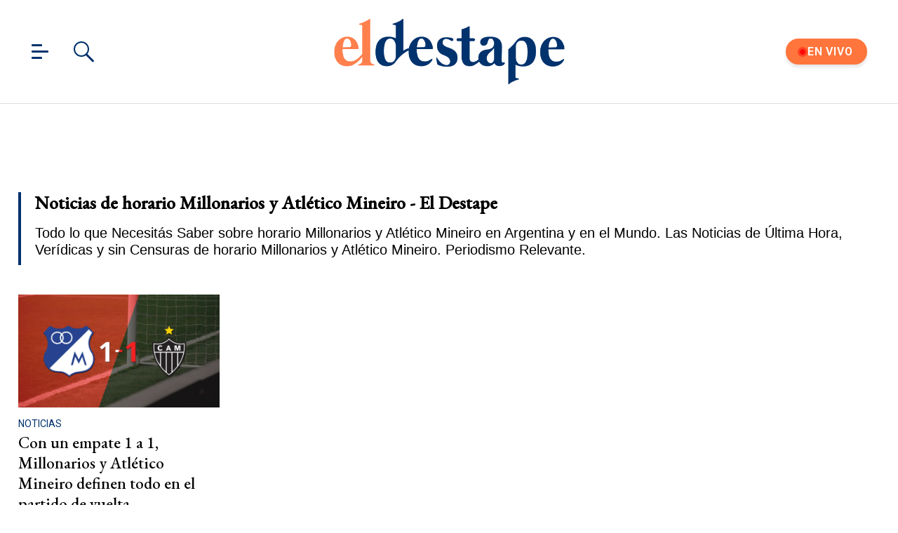

--- FILE ---
content_type: text/javascript; charset=UTF-8
request_url: https://cdn.ampproject.org/v0/amp-form-0.1.mjs
body_size: 11435
content:
;
(self.AMP=self.AMP||[]).push({m:1,v:"2510081644000",n:"amp-form",ev:"0.1",l:!0,f:function(t,i){(()=>{var i;function e(){return i||(i=Promise.resolve(void 0))}var s=class{constructor(){this.promise=new Promise(((t,i)=>{this.resolve=t,this.reject=i}))}};function n(t){return new Promise((i=>{i(t())}))}function r(t){return t?Array.prototype.slice.call(t):[]}var{isArray:o}=Array,{hasOwnProperty:c,toString:u}=Object.prototype;function a(t){return"[object Object]"===u.call(t)}function h(t){const i=Object.create(null);return t&&Object.assign(i,t),i}function l(t,i){return c.call(t,i)}function f(t,i,e,s,n,r,o,c,u,a,h){return t}var d="amp:dom-update",m="amp:form-value-change",p="name";function _(t){return(t.ownerDocument||t).defaultView}function b(t){return CSS.escape(t)}function A(t){f(/^[\w-]+$/.test(t))}function P(t,i){return A(i),i=i.toUpperCase(),function(t,e){const s=[];for(let e=t.parentElement;e;e=e.parentElement)e.tagName==i&&s.push(e);return s}(t)}function v(t){var i;null===(i=t.parentElement)||void 0===i||i.removeChild(t)}function E(t){for(;t.firstChild;)t.removeChild(t.firstChild)}function T(t,i){const{length:e}=t;for(let s=0;s<e;s++)i(t[s],s)}function I(t){return t.__AMP_FORM||null}function y(t){const{elements:i}=t,e={},s=/^(?:input|select|textarea)$/i,n=/^(?:submit|button|image|file|reset)$/i,r=/^(?:checkbox|radio)$/i;for(let t=0;t<i.length;t++){const o=i[t],{checked:c,multiple:u,name:a,options:h,tagName:l,type:f,value:d}=o;!a||V(o)||!s.test(l)||n.test(f)||r.test(f)&&!c||(void 0===e[a]&&(e[a]=[]),u?T(h,(t=>{t.selected&&e[a].push(t.value)})):e[a].push(d))}const o=R(t);if(null!=o&&o.name){const{name:t,value:i}=o;void 0===e[t]&&(e[t]=[]),e[t].push(i)}return Object.keys(e).forEach((t=>{0==e[t].length&&delete e[t]})),e}function R(t){const{elements:i}=t,{activeElement:e}=t.ownerDocument,s=r(i).filter(g);return s.includes(e)?e:s[0]||null}function g(t){const{tagName:i,type:e}=t;return"BUTTON"==i||"submit"==e}function V(t){return t.disabled||P(t,"fieldset").some((t=>t.disabled))}function w(t){const i=t,e=t;switch(t.type){case"select-multiple":case"select-one":return r(i.options).every((({defaultSelected:t,selected:i})=>i===t));case"checkbox":case"radio":const{checked:t,defaultChecked:s}=e;return t===s;default:const{defaultValue:n,value:o}=e;return o===n}}var M=/(?:^[#?]?|&)([^=&]+)(?:=([^&]*))?/g;function x(t,i=""){try{return decodeURIComponent(t)}catch(t){return i}}function S(t){const i=h();if(!t)return i;let e;for(;e=M.exec(t);){const t=x(e[1],e[1]),s=e[2]?x(e[2].replace(/\+/g," "),e[2]):"";i[t]=s}return i}self.__AMP_LOG=self.__AMP_LOG||{user:null,dev:null,userForEmbed:null};var O=self.__AMP_LOG;function F(t,i){throw new Error("failed to call initLogConstructor")}function $(t){return O.user||(O.user=j()),function(t,i){return i&&i.ownerDocument.defaultView!=t}(O.user.win,t)?O.userForEmbed||(O.userForEmbed=j()):O.user}function j(t){return F()}function k(){return O.dev||(O.dev=F())}function N(t,i,e,s,n,r,o,c,u,a,h){return t}function X(t,i,e,s,n,r,o,c,u,a,h){return $().assert(t,i,e,s,n,r,o,c,u,a,h)}function D(t,i){return q(t=function(t){return t.__AMP_TOP||(t.__AMP_TOP=t)}(t),i)}function C(t,i){return q(G(z(t)),i)}function U(t,i){const e=G(z(t));return W(e,i)?q(e,i):null}function H(t,i){return function(t,i){const e=B(t,i);if(e)return e;const n=J(t);return n[i]=function(){const t=new s,{promise:i,reject:e,resolve:n}=t;return i.catch((()=>{})),{obj:null,promise:i,resolve:n,reject:e,context:null,ctor:null}}(),n[i].promise}(G(t),i)}function L(t,i){return B(G(t),i)}function z(t){return t.nodeType?(i=_(t),D(i,"ampdoc")).getAmpDoc(t):t;var i}function G(t){const i=z(t);return i.isSingleDoc()?i.win:i}function q(t,i){N(W(t,i));const e=J(t)[i];return e.obj||(N(e.ctor),N(e.context),e.obj=new e.ctor(e.context),N(e.obj),e.context=null,e.resolve&&e.resolve(e.obj)),e.obj}function B(t,i){const e=J(t)[i];return e?e.promise?e.promise:(q(t,i),e.promise=Promise.resolve(e.obj)):null}function J(t){let i=t.__AMP_SERVICES;return i||(i=t.__AMP_SERVICES={}),i}function W(t,i){const e=t.__AMP_SERVICES&&t.__AMP_SERVICES[i];return!(!e||!e.ctor)}function K(t,i,e,s){const n=L(t,i);if(n)return n;const r=z(t);return r.whenExtensionsKnown().then((()=>{const t=r.getExtensionVersion(e);return t?D(r.win,"extensions").waitForExtension(e,t):null})).then((e=>e?s?L(t,i):H(t,i):null))}var Y,Z=t=>z(t),Q=t=>C(t,"mutator"),tt=t=>U(t,"url"),it=t=>C(t,"viewport");function et(t,i,e,s){let n=t,r=e,o=t=>{try{return r(t)}catch(t){var i,e;throw null===(i=(e=self).__AMP_REPORT_ERROR)||void 0===i||i.call(e,t),t}};const c=function(){if(void 0!==Y)return Y;Y=!1;try{const t={get capture(){return Y=!0,!1}};self.addEventListener("test-options",null,t),self.removeEventListener("test-options",null,t)}catch(t){}return Y}(),u=!(null==s||!s.capture);return n.addEventListener(i,o,c?s:u),()=>{null==n||n.removeEventListener(i,o,c?s:u),r=null,n=null,o=null}}function st(t,i,e,s){const n={detail:e};return Object.assign(n,s),new t.CustomEvent(i,n)}function nt(t,i,e,s){return et(t,i,e,s)}function rt(t,i,e,s){let n;const r=new Promise((s=>{n=function(t,i,e,s){let n=e;const r=et(t,i,(t=>{try{n(t)}finally{n=null,r()}}),s);return r}(t,i,s,e)}));return r.then(n,n),s&&s(n),r}function ot(t,i,e){return i in t?Object.defineProperty(t,i,{value:e,enumerable:!0,configurable:!0,writable:!0}):t[i]=e,t}function ct(t,i){var e=Object.keys(t);if(Object.getOwnPropertySymbols){var s=Object.getOwnPropertySymbols(t);i&&(s=s.filter((function(i){return Object.getOwnPropertyDescriptor(t,i).enumerable}))),e.push.apply(e,s)}return e}function ut(t,i){const e=D(t,"platform");return e.isIos()&&11==e.getMajorVersion()?new ft(i):FormData.prototype.entries&&FormData.prototype.delete?new lt(i):new ht(i)}var at,ht=class{constructor(t){this.$q=t?y(t):h()}append(t,i,e){const s=String(t);this.$q[s]=this.$q[s]||[],this.$q[s].push(String(i))}delete(t){delete this.$q[t]}entries(){const t=[];Object.keys(this.$q).forEach((i=>{this.$q[i].forEach((e=>t.push([i,e])))}));let i=0;return{next:()=>i<t.length?{value:t[i++],done:!1}:{value:void 0,done:!0}}}getFormData(){const t=new FormData;return Object.keys(this.$q).forEach((i=>{this.$q[i].forEach((e=>t.append(i,e)))})),t}},lt=class{constructor(t){this.Nq=new FormData(t),this.Xq(t)}Xq(t){if(!t)return;const i=R(t);i&&i.name&&this.append(i.name,i.value)}append(t,i,e){this.Nq.append(t,i)}delete(t){this.Nq.delete(t)}entries(){return this.Nq.entries()}getFormData(){return this.Nq}},ft=class extends lt{constructor(t){super(t),t&&T(t.elements,(t=>{"file"==t.type&&0==t.files.length&&(this.Nq.delete(t.name),this.Nq.append(t.name,new Blob([]),""))}))}append(t,i,e){var s;i&&"object"==typeof i&&""==(s=i).name&&0==s.size?this.Nq.append(t,new Blob([]),e||""):this.Nq.append(t,i)}},dt=(()=>self.AMP.config.urls)(),mt=new Set(["c","v","a","ad"]),pt="__amp_source_origin",_t=t=>"string"==typeof t?bt(t):t;function bt(t,i){return at||(at=self.document.createElement("a")),function(t,i,e){return t.href="",new URL(i,t.href)}(at,t)}function At(t,i,e){if(!i)return t;const s=t.split("#",2),n=s[0].split("?",2);let r=n[0]+(n[1]?e?`?${i}&${n[1]}`:`?${n[1]}&${i}`:`?${i}`);return r+=s[1]?`#${s[1]}`:"",r}function Pt(t,i){return`${encodeURIComponent(t)}=${encodeURIComponent(i)}`}function vt(t){const i=[];for(const s in t){let n=t[s];if(null!=n){n=o(e=n)?e:[e];for(let t=0;t<n.length;t++)i.push(Pt(s,n[t]))}}var e;return i.join("&")}function Et(t){return dt.cdnProxyRegex.test(_t(t).origin)}var Tt,It=["GET","POST"];function yt(t,i){const e=function(t){for(var i=1;i<arguments.length;i++){var e=null!=arguments[i]?arguments[i]:{};i%2?ct(Object(e),!0).forEach((function(i){ot(t,i,e[i])})):Object.getOwnPropertyDescriptors?Object.defineProperties(t,Object.getOwnPropertyDescriptors(e)):ct(Object(e)).forEach((function(i){Object.defineProperty(t,i,Object.getOwnPropertyDescriptor(e,i))}))}return t}({},i);if((s=i.body)&&"function"==typeof s.getFormData){const t=i.body;e.headers["Content-Type"]="multipart/form-data;charset=utf-8",e.body=function(t){const i=[];for(let e=t.next();!e.done;e=t.next())i.push(e.value);return i}(t.entries())}var s;return{input:t,init:e}}var Rt=["Webkit","webkit","Moz","moz","ms","O","o"],gt={"getPropertyPriority":()=>"","getPropertyValue":()=>""};function Vt(t,i,e,s,n){const r=function(t,i,e){if(i.startsWith("--"))return i;Tt||(Tt=h());let s=Tt[i];if(!s||e){if(s=i,void 0===t[i]){const e=function(t){return t.charAt(0).toUpperCase()+t.slice(1)}(i),n=function(t,i){for(let e=0;e<Rt.length;e++){const s=Rt[e]+i;if(void 0!==t[s])return s}return""}(t,e);void 0!==t[n]&&(s=n)}e||(Tt[i]=s)}return s}(t.style,i,n);if(!r)return;const o=s?e+s:e;t.style.setProperty(function(t){const i=t.replace(/[A-Z]/g,(t=>"-"+t.toLowerCase()));return Rt.some((t=>i.startsWith(t+"-")))?`-${i}`:i}(r),o)}function wt(t,i){void 0===i&&(i=t.hasAttribute("hidden")),i?t.removeAttribute("hidden"):t.setAttribute("hidden","")}function Mt(t){return`${t}px`}function xt(t,i){return t.getComputedStyle(i)||gt}var St="autoexpand",Ot=class t{static install(i){const e=i.getRootNode();let s=null;const n=()=>{const n=e.querySelector("textarea[autoexpand]");if(!n||s)return!n&&s?(s.dispose(),void(s=null)):void 0;s=new t(i)};nt(e,d,n),n()}constructor(t){const i=t.getRootNode();this._f=i.ownerDocument||i,this.i=N(this._f.defaultView),this.rc=it(t),this.c_=[],this.c_.push(nt(i,"input",(t=>{const i=t.target;"TEXTAREA"==i.tagName&&i.hasAttribute(St)&&Ft(i)}))),this.c_.push(nt(i,"mousedown",(t=>{if(1!=t.which)return;const i=t.target;"TEXTAREA"==i.tagName&&function(t){const i=Q(t);Promise.all([i.measureElement((()=>t.scrollHeight)),rt(t,"mouseup")]).then((e=>{const s=e[0];let n=0;return i.measureMutateElement(t,(()=>{n=t.scrollHeight}),(()=>{!function(t,i,e){i!=e&&t.removeAttribute(St)}(t,s,n)}))}))}(i)})));let e=i.querySelectorAll("textarea");this.c_.push(nt(i,d,(()=>{e=i.querySelectorAll("textarea")})));const s=function(t,i,e){let s=0,n=null;function r(e){n=null,s=t.setTimeout(o,100),i.apply(null,e)}function o(){s=0,n&&r(n)}return function(...t){s?n=t:r(t)}}(this.i,(t=>{t.relayoutAll&&e.forEach((t=>{"TEXTAREA"==t.tagName&&t.hasAttribute(St)&&Ft(t)}))}));var n;this.c_.push(this.rc.onResize(s)),n=e,Promise.all(r(n).map((t=>function(t){return Q(t).measureElement((()=>t.scrollHeight>t.clientHeight))}(t).then((i=>{i&&t.removeAttribute(St)})))))}dispose(){this.c_.forEach((t=>t()))}};function Ft(t){const i=Q(t),e=N(t.ownerDocument.defaultView);let s=0,n=0,r=0;const o=function(t){const i=N(t.ownerDocument),e=N(i.defaultView),s=N(i.body),n=Q(t),r=t.cloneNode(!1);r.classList.add("i-amphtml-textarea-clone");let o=0,c=0,u=!1;return n.measureMutateElement(s,(()=>{const i=xt(e,t),s=parseInt(i.getPropertyValue("max-height"),10);o=parseInt(i.getPropertyValue("width"),10),u=isNaN(s)||t.scrollHeight<s}),(()=>{u&&(t.scrollTop=0),Vt(r,"width",Mt(o)),i.body.appendChild(r)})).then((()=>n.measureMutateElement(s,(()=>{c=r.scrollHeight}),(()=>{v(r)})))).then((()=>c))}(t);return i.measureMutateElement(t,(()=>{const i=xt(e,t);n=t.scrollHeight;const o=parseInt(i.getPropertyValue("max-height"),10);r=isNaN(o)?1/0:o,s="content-box"==i.getPropertyValue("box-sizing")?-parseInt(i.getPropertyValue("padding-top"),10)-parseInt(i.getPropertyValue("padding-bottom"),10):parseInt(i.getPropertyValue("border-top-width"),10)+parseInt(i.getPropertyValue("border-bottom-width"),10)}),(()=>o.then((i=>{const o=i+s;t.classList.toggle("i-amphtml-textarea-max",o>r);const c="iAmphtmlHasExpanded"in t.dataset,u=/google/i.test(e.navigator.vendor)?3:0;(c||n<=i+u)&&(t.dataset.iAmphtmlHasExpanded="",Vt(t,"height",Mt(i+s)))}))))}var $t={"INPUT":!0,"SELECT":!0,"TEXTAREA":!0},jt="submit",kt=1,Nt=2,Xt=1,Dt=2,Ct=3,Ut={"acceptCharset":{access:kt,attr:"accept-charset"},"accessKey":{access:kt,attr:"accesskey"},"action":{access:kt,type:Xt},"attributes":{access:Nt},"autocomplete":{access:kt,def:"on"},"children":{access:Nt},"dataset":{access:Nt},"dir":{access:kt},"draggable":{access:kt,type:Dt,def:!1},"elements":{access:Nt},"encoding":{access:Nt},"enctype":{access:kt},"hidden":{access:kt,type:Ct,def:!1},"id":{access:kt,def:""},"lang":{access:kt},"localName":{access:Nt},"method":{access:kt,def:"get"},"name":{access:kt},"noValidate":{access:kt,attr:"novalidate",type:Ct,def:!1},"prefix":{access:Nt},"spellcheck":{access:kt},"style":{access:Nt},"target":{access:kt,def:""},"title":{access:kt},"translate":{access:kt}};function Ht(t){t.bubbleElement.removeAttribute("aria-alert"),t.bubbleElement.removeAttribute("role"),E(t.bubbleElement),wt(t.bubbleElement,!1)}function Lt(t){t.targetRect=t.viewport.getLayoutRect(t.targetElement)}function zt(t){E(t.bubbleElement);const i=t.bubbleElement.ownerDocument.createElement("div");i.id=`bubble-message-${t.id}`,i.textContent=t.message,t.bubbleElement.setAttribute("aria-labeledby",i.id),t.bubbleElement.setAttribute("role","alert"),t.bubbleElement.setAttribute("aria-live","assertive"),t.bubbleElement.appendChild(i),wt(t.bubbleElement,!0),function(t,i){for(const e in i)Vt(t,e,i[e])}(t.bubbleElement,{top:t.targetRect.top-10+"px",left:`${t.targetRect.left+t.targetRect.width/2}px`})}var Gt,qt,Bt="Please match the requested format.",Jt=0,Wt=class{constructor(t){this.form=t,this.ampdoc=Z(t),this.mutator=Q(t),this.root=this.ampdoc.getRootNode(),this.Uq=null}report(){}onBlur(t){}onInput(t){}inputs(){return this.form.querySelectorAll("input,select,textarea")}checkInputValidity(t){if("TEXTAREA"===t.tagName&&t.hasAttribute("pattern")&&(t.checkValidity()||t.validationMessage===Bt)){const i=t.getAttribute("pattern"),e=new RegExp(`^${i}$`,"m").test(t.value);t.setCustomValidity(e?"":Bt)}return t.checkValidity()}checkFormValidity(t){return this.Lq(t),t.checkValidity()}reportFormValidity(t){return this.Lq(t),t.reportValidity()}Lq(t){T(t.elements,(t=>{"TEXTAREA"==t.tagName&&this.checkInputValidity(t)}))}fireValidityEventIfNecessary(){const t=this.Uq;if(this.Uq=this.checkFormValidity(this.form),t!==this.Uq){const t=st(_(this.form),this.Uq?"valid":"invalid",null,{bubbles:!0});this.form.dispatchEvent(t)}}},Kt=class extends Wt{report(){this.reportFormValidity(this.form),this.fireValidityEventIfNecessary()}},Yt=class extends Wt{constructor(t){super(t);const i="i-amphtml-validation-bubble-"+Jt++;this.Gq=new class{constructor(t,i){this.Ei=i,this.rc=it(t),this.Dh=D(t.win,"vsync"),this.qq=null,this.Jq="",this._s=!1,this.Wq=t.win.document.createElement("div"),wt(this.Wq,!1),this.Wq.classList.add("i-amphtml-validation-bubble"),this.Wq.__BUBBLE_OBJ=this,t.getBody().appendChild(this.Wq)}isActiveOn(t){return this._s&&t==this.qq}hide(){this._s&&(this._s=!1,this.qq=null,this.Jq="",this.Dh.run({measure:void 0,mutate:Ht},{bubbleElement:this.Wq}))}show(t,i){if(this.isActiveOn(t)&&i==this.Jq)return;this._s=!0,this.qq=t,this.Jq=i;const e={message:i,targetElement:t,bubbleElement:this.Wq,viewport:this.rc,id:this.Ei};this.Dh.run({measure:Lt,mutate:zt},e)}}(this.ampdoc,i)}report(){const t=this.inputs();for(let i=0;i<t.length;i++)if(!this.checkInputValidity(t[i])){t[i].focus(),this.Gq.show(t[i],t[i].validationMessage);break}this.fireValidityEventIfNecessary()}onBlur(t){"submit"!=t.target.type&&this.Gq.hide()}onInput(t){const i=t.target;this.Gq.isActiveOn(i)&&(this.checkInputValidity(i)?(i.removeAttribute("aria-invalid"),this.Gq.hide()):(i.setAttribute("aria-invalid","true"),this.Gq.show(i,i.validationMessage)))}},Zt=class extends Wt{constructor(t){super(t),this.Kq=this.form.id?this.form.id:String(Date.now()+Math.floor(100*Math.random())),this.Yq=0}reportInput(t){const i=function(t){const i=["badInput"];for(const e in t.validity)i.includes(e)||i.push(e);const e=i.filter((i=>!0===t.validity[i]));return e.length?e[0]:null}(t);i&&this.showValidationFor(t,i)}Zq(){return`i-amphtml-aria-desc-${this.Kq}-${this.Yq++}`}hideAllValidations(){const t=this.inputs();for(let i=0;i<t.length;i++)this.hideValidationFor(t[i])}getValidationFor(t,i){if(!t.id)return null;const e=this.Qq(t,i),s="__AMP_VALIDATION_"+e;if(!(s in t)){const i=`[visible-when-invalid=${e}][validation-for=${t.id}]`;t[s]=this.root.querySelector(i)}return t[s]}Qq(t,i){const{tagName:e,validationMessage:s}=t;return"TEXTAREA"===e&&"customError"===i&&s===Bt?"patternMismatch":i}showValidationFor(t,i){const e=this.getValidationFor(t,i);if(!e)return;e.textContent.trim()||(e.textContent=t.validationMessage),t.__AMP_VISIBLE_VALIDATION=e;let s=e.getAttribute("id");s||(s=this.Zq(),e.setAttribute("id",s)),t.setAttribute("aria-invalid","true"),t.setAttribute("aria-describedby",s),this.mutator.mutateElement(e,(()=>e.classList.add("visible")))}hideValidationFor(t){const i=this.getVisibleValidationFor(t);i&&(delete t.__AMP_VISIBLE_VALIDATION,t.removeAttribute("aria-invalid"),t.removeAttribute("aria-describedby"),this.mutator.mutateElement(i,(()=>i.classList.remove("visible"))))}getVisibleValidationFor(t){return t.__AMP_VISIBLE_VALIDATION}shouldValidateOnInteraction(t){throw Error("Not Implemented")}onInteraction(t){const i=t.target,e=!!i.checkValidity&&this.shouldValidateOnInteraction(i);this.hideValidationFor(i),e&&!this.checkInputValidity(i)&&this.reportInput(i)}onBlur(t){this.onInteraction(t)}onInput(t){this.onInteraction(t)}},Qt=class extends Zt{report(){this.hideAllValidations();const t=this.inputs();for(let i=0;i<t.length;i++)if(!this.checkInputValidity(t[i])){this.reportInput(t[i]),t[i].focus();break}this.fireValidityEventIfNecessary()}shouldValidateOnInteraction(t){return!!this.getVisibleValidationFor(t)}},ti=class extends Zt{report(){this.hideAllValidations();let t=null;const i=this.inputs();for(let e=0;e<i.length;e++)this.checkInputValidity(i[e])||(t=t||i[e],this.reportInput(i[e]));t&&t.focus(),this.fireValidityEventIfNecessary()}shouldValidateOnInteraction(t){return!!this.getVisibleValidationFor(t)}},ii=class extends Zt{shouldValidateOnInteraction(t){return!0}onInteraction(t){super.onInteraction(t),this.fireValidityEventIfNecessary()}},ei=class extends ti{shouldValidateOnInteraction(t){return!0}onInteraction(t){super.onInteraction(t),this.fireValidityEventIfNecessary()}},si="__amp_form_verify",ni=class{constructor(t){this.tJ=t}onCommit(){return this.iJ(),this.eJ()?this.Sj():Promise.resolve({updatedElements:[],errors:[]})}Sj(){return Promise.resolve({updatedElements:[],errors:[]})}eJ(){const{elements:t}=this.tJ;for(let i=0;i<t.length;i++){const e=t[i];if(!e.disabled&&!w(e))return!0}return!1}iJ(){const{elements:t}=this.tJ;t&&T(t,(t=>{t.setCustomValidity("")}))}},ri=class extends ni{},oi=class extends ni{constructor(t,i){super(t),this.sJ=i,this.rJ=null,this.oJ=[]}Sj(){const t=this.sJ().then((()=>[]),(t=>function(t){const{response:i}=t;return i?i.json().then((t=>t.verifyErrors||[]),(()=>[])):Promise.resolve([])}(t)));return this.cJ(t).then((t=>this.uJ(t)))}cJ(t){if(!this.rJ){this.rJ=new class{constructor(t){if(this.aJ=new s,this.hJ=0,t)for(const i of t)this.add(i)}add(t){const i=++this.hJ;return t.then((t=>{this.hJ===i&&this.aJ.resolve(t)}),(t=>{this.hJ===i&&this.aJ.reject(t)})),this.aJ.promise}then(t,i){return this.aJ.promise.then(t,i)}};const t=()=>this.rJ=null;this.rJ.then(t,t)}return this.rJ.add(t)}uJ(t){const i=[],e=this.oJ;this.oJ=t;for(let e=0;e<t.length;e++){const s=t[e],n=$().assertString(s.name,"Verification errors must have a name property"),r=$().assertString(s.message,"Verification errors must have a message property"),o=$().assertElement(this.tJ.querySelector(`[name="${n}"]`),"Verification error name property must match a field name");o.checkValidity()&&(o.setCustomValidity(r),i.push(o))}const s=e.filter((i=>t.every((t=>i.name!==t.name)))).map((t=>this.tJ.querySelector(`[name="${t.name}"]`)));return{updatedElements:i.concat(s),errors:t}}};function ci(t,i,e){if(i[e])return i[e];const s=t.querySelector(`style[${e}], link[${e}]`);return s?(i[e]=s,s):null}function ui(t,i){const e=t.styleSheets;for(let t=0;t<e.length;t++)if(e[t].ownerNode==i)return!0;return!1}var ai="amp-form",hi=["amp-selector"],li="initial",fi="verifying",di="submitting",mi="valid",pi="invalid",_i="AMP-Redirect-To";function bi(t,i=!1){if(!t.checkValidity)return!0;let e=!1;const s=function(t){return t.classList.contains("user-valid")?mi:t.classList.contains("user-invalid")?pi:"none"}(t),n=t.checkValidity();if(s!=mi&&n?(t.classList.add("user-valid"),t.classList.remove("user-invalid"),e=s==pi):s==pi||n||(t.classList.add("user-invalid"),t.classList.remove("user-valid"),e=!0),function(t){if(t.validity)for(const i in t.validity)t.classList.toggle(i,t.validity[i])}(t),i&&e){const i=P(t,"fieldset");for(let t=0;t<i.length;t++)bi(i[t]);t.form&&bi(t.form)}return n}function Ai(t){bi(t,!0)}t.registerServiceForDoc("form-submit-service",class{constructor(){this.Ll=new class{constructor(){this.It=null}add(t){return this.It||(this.It=[]),this.It.push(t),()=>{this.remove(t)}}remove(t){this.It&&function(t,i){const e=t.indexOf(i);-1!=e&&t.splice(e,1)}(this.It,t)}removeAll(){this.It&&(this.It.length=0)}fire(t){if(this.It)for(const i of this.It.slice())i(t)}getHandlerCount(){var t,i;return null!==(t=null===(i=this.It)||void 0===i?void 0:i.length)&&void 0!==t?t:0}}}beforeSubmit(t){return this.Ll.add(t)}fire(t){this.Ll.fire(t)}}),t.registerServiceForDoc(ai,class{constructor(t){this.lJ=this.fJ(t).then((()=>this.dJ(t)))}whenInitialized(){return this.lJ}fJ(t){const i=new s;return function(t,i,e,s,n){const r=t.getHeadNode(),o=function(t,i,e,s){let n=t.__AMP_CSS_SM;n||(n=t.__AMP_CSS_SM=h());const r=`amp-extension=${s}`;if(r){const e=ci(t,n,r);if(e)return"STYLE"==e.tagName&&e.textContent!==i&&(e.textContent=i),e}const o=(t.ownerDocument||t).createElement("style");o.textContent=i;let c=null;return o.setAttribute("amp-extension",s),c=ci(t,n,"amp-runtime"),function(t,i,e=null){if(!e)return void function(t,i){t.insertBefore(i,t.firstChild)}(t,i);const s=e.nextSibling;t.insertBefore(i,s)}(t,o,c),r&&(n[r]=o),o}(r,function(t,i){const e=t.__AMP_CSS_TR;return e?e(i):i}(r,'form.amp-form-submit-error [submit-error],form.amp-form-submit-success [submit-success],form.amp-form-submitting [submitting]{display:block}textarea[autoexpand]:not(.i-amphtml-textarea-max){overflow:hidden!important}.i-amphtml-textarea-clone{visibility:hidden;position:absolute;top:-9999px;left:-9999px;height:0!important}.i-amphtml-validation-bubble{transform:translate(-50%,-100%);background-color:#fff;box-shadow:0 5px 15px 0 rgba(0,0,0,.5);max-width:200px;position:absolute;display:block;box-sizing:border-box;padding:10px;border-radius:5px}.i-amphtml-validation-bubble:after{content:" ";position:absolute;bottom:-8px;left:30px;width:0;height:0;border-left:8px solid transparent;border-right:8px solid transparent;border-top:8px solid #fff}[visible-when-invalid]{color:red}\n/*# sourceURL=/extensions/amp-form/0.1/amp-form.css*/'),0,"amp-form");if(e){const i=t.getRootNode();if(ui(i,o))return e(o),o;const s=setInterval((()=>{ui(i,o)&&(clearInterval(s),e(o))}),4)}}(t,0,i.resolve),i.promise}dJ(t){return t.whenReady().then((()=>{const i=t.getRootNode();this.mJ(i.querySelectorAll("form")),Ot.install(t),this.pJ(i),this._J(i)}))}mJ(t){t&&t.forEach(((t,i)=>{I(t)||new class{constructor(t,i){try{!function(t){const i=((s=_(t)).FormProxy||(s.FormProxy=function(t){function i(t){this.tJ=t}const e=i.prototype,{Object:s}=t,n=s.prototype;return[t.HTMLFormElement,t.EventTarget].reduce(((t,i)=>{let e=i&&i.prototype;for(;e&&e!==n&&!(t.indexOf(e)>=0);)t.push(e),e=s.getPrototypeOf(e);return t}),[]).forEach((i=>{for(const s in i){const r=t.Object.getOwnPropertyDescriptor(i,s);if(r&&s.toUpperCase()!=s&&!s.startsWith("on")&&!n.hasOwnProperty.call(e,s))if("function"==typeof r.value){const t=r.value;e[s]=function(){return t.apply(this.tJ,arguments)}}else{const i={};r.get&&(i.get=function(){return r.get.call(this.tJ)}),r.set&&(i.set=function(t){return r.set.call(this.tJ,t)}),t.Object.defineProperty(e,s,i)}}})),i}(s)),s.FormProxy),e=new i(t);var s;"action"in e||function(t,i){const e=t.ownerDocument.defaultView.HTMLFormElement.prototype.cloneNode.call(t,!1);for(const s in e){if(s in i||s.toUpperCase()==s||s.startsWith("on"))continue;const e=Ut[s],n=t[s];if(e)if(e.access==Nt){let e;if(n&&n.nodeType){const i=n,{nextSibling:r,parentNode:o}=i;o.removeChild(i);try{e=t[s]}finally{o.insertBefore(i,r)}}else e=n;Object.defineProperty(i,s,{get:()=>e})}else if(e.access==kt){const n=e.attr||s;Object.defineProperty(i,s,{get(){const s=i.getAttribute(n);if(null==s&&void 0!==e.def)return e.def;if(e.type==Dt)return"true"===s;if(e.type==Ct)return null!=s;if(e.type==Xt){const i=s||"";return tt(t).parse(i).href}return s},set(t){e.type==Ct&&(t=t?"":null),null!=t?i.setAttribute(n,t):i.removeAttribute(n)}})}else N(!1);else Object.defineProperty(i,s,{get:()=>t[s],set(i){t[s]=i}})}}(t,e),t.$p=e}(t)}catch(t){k().error(ai,"form proxy failed to install",t)}!function(t,i){t.__AMP_FORM=i}(t,this),this.Ei=i,this._f=t.ownerDocument,this.i=this._f.defaultView,this.Gn=q(this.i,"timer"),this.tJ=t,this.zi=Z(this.tJ),this.bJ=null,this.AJ=(t=>U(this.zi,"url-replace"))(),this.tM=C(this.zi,"templates"),this.fk=(t=>D(this.i,"xhr"))(),this.Ov=(t=>U(this.zi,"action"))(),this.wa=Q(this.zi),this.lr=(t=>C(this.zi,"viewer"))(),this.PJ=new class{constructor(t,i,e){this.lr=i,this.tM=e,this.vJ=t}isEnabled(){const t=this.lr.getAmpDoc();return!(!t.isSingleDoc()||!t.getRootNode().documentElement.hasAttribute("allow-viewer-render-template"))&&this.lr.hasCapability("viewerRenderTemplate")}assertTrustedViewer(t){return this.lr.isTrustedViewer().then((i=>{X(i,"Refused to attempt SSR in untrusted viewer: ",t)}))}ssr(t,i,e=null,s={}){let n;return e||(n=this.tM.maybeFindTemplate(t)),this.assertTrustedViewer(t).then((()=>this.lr.sendMessageAwaitResponse("viewerRenderTemplate",this.EJ(i,n,e,s))))}applySsrOrCsrTemplate(t,i){let e;return this.isEnabled()?(X("string"==typeof i.html,"Skipping template rendering due to failed fetch"),e=this.assertTrustedViewer(t).then((()=>this.tM.findAndSetHtmlForTemplate(t,i.html)))):e=o(i)?this.tM.findAndRenderTemplateArray(t,i):this.tM.findAndRenderTemplate(t,i),e}EJ(t,i,e,s={}){const n={"type":this.vJ},r=e&&e.successTemplate?e.successTemplate:i;r&&(n.successTemplate={"type":"amp-mustache","payload":r.innerHTML});const o=e&&e.errorTemplate?e.errorTemplate:null;return o&&(n.errorTemplate={"type":"amp-mustache","payload":o.innerHTML}),s&&Object.assign(n,s),{"originalRequest":yt(t.xhrUrl,t.fetchOpt),"ampComponent":n}}}(ai,this.lr,this.tM),this.Ny=(this.tJ.getAttribute("method")||"GET").toUpperCase(),this.o=this.tJ.getAttribute("target"),this.TJ=this.IJ("action-xhr"),this.yJ=this.IJ("verify-xhr"),this.RJ=this.gJ("enctype"),this.VJ=!this.tJ.hasAttribute("novalidate"),this.tJ.setAttribute("novalidate",""),this.VJ||this.tJ.setAttribute("amp-novalidate",""),this.tJ.classList.add("i-amphtml-form"),this.yi=li;const e=this.tJ.elements;for(let t=0;t<e.length;t++){const{name:i}=e[t];X(i!=pt&&i!=si,"Illegal input name, %s found: %s",i,e[t])}var s,n,r;this.wJ=new class{constructor(t,i){this.tJ=t,this.i=i,this.MJ=0,this.xJ=h(),this.SJ=null,this.OJ=!1,this.FJ=!1,this.cR(),this.$J()}onSubmitting(){this.OJ=!0,this.jJ()}onSubmitError(){this.OJ=!1,this.jJ()}onSubmitSuccess(){this.OJ=!1,this.SJ=this.kJ(),this.NJ(),this.jJ()}kJ(){return ut(this.i,this.tJ).getFormData()}jJ(){const t=this.MJ>0&&!this.OJ;if(t!==this.FJ){this.tJ.classList.toggle("amp-form-dirty",t);const i=st(this.i,"amp:form-dirtiness-change",{"isDirty":t},{bubbles:!0});this.tJ.dispatchEvent(i)}this.FJ=t}cR(){this.tJ.addEventListener("input",this.XJ.bind(this)),this.tJ.addEventListener("reset",this.DJ.bind(this)),this.tJ.addEventListener(m,this.XJ.bind(this))}$J(){for(let t=0;t<this.tJ.elements.length;++t)this.CJ(this.tJ.elements[t]);this.jJ()}XJ(t){const i=t.target;this.CJ(i),this.jJ()}DJ(t){this.NJ(),this.jJ()}CJ(t){(function(t){const{hidden:i,name:e,tagName:s}=t;return!$t[s]||!e||i||V(t)})(t)||(function(t){switch(t.tagName){case"INPUT":return"checkbox"==t.type||"radio"==t.type?!t.checked:!t.value;case"TEXTAREA":return!t.value;case"SELECT":return!1;default:throw new Error(`isFieldEmpty: ${t.tagName} is not a supported field element.`)}}(t)||w(t)||this.UJ(t)?this.HJ(t.name):this.LJ(t.name))}UJ(t){if(!this.SJ)return!1;const{name:i,value:e}=t;return this.SJ.get(i)===e}LJ(t){this.xJ[t]||(this.xJ[t]=!0,++this.MJ)}HJ(t){this.xJ[t]&&(this.xJ[t]=!1,--this.MJ)}NJ(){this.xJ=h(),this.MJ=0}}(this.tJ,this.i),this.Yj=function(t){switch(t.getAttribute("custom-validation-reporting")){case"as-you-go":return new ii(t);case"show-all-on-submit":return new ti(t);case"interact-and-submit":return new ei(t);case"show-first-on-submit":return new Qt(t)}return t.ownerDocument&&void 0===Gt&&(Gt=!!document.createElement("form").reportValidity),Gt?new Kt(t):new Yt(t)}(this.tJ),this.zJ=(n=()=>this.GJ(),(s=this.tJ).hasAttribute("verify-xhr")?new oi(s,n):new ri(s)),this.Ov.addToAllowlist("FORM",["clear","submit"],["email"]),this.Ov.installActionHandler(this.tJ,this.oW.bind(this)),this.cR(),this.qJ(),this.BJ(),this.JJ=null,this.WJ=null,this.KJ=null,(r=t,H(r,"form-submit-service")).then((t=>{this.KJ=t})),this.YJ=this._f&&function(t,i){const e=i.documentElement;return["⚡4email","amp4email"].some((t=>e.hasAttribute(t)))}(0,this._f)}IJ(t){const i=this.tJ.getAttribute(t);if(i){const e=tt(this.zi);e.assertHttpsUrl(i,this.tJ,t),X(!e.isProxyOrigin(i),"form %s should not be on AMP CDN: %s",t,this.tJ)}return i}gJ(t){const i=this.tJ.getAttribute(t);return"application/x-www-form-urlencoded"===i||"multipart/form-data"===i?i:"multipart/form-data"}getXssiPrefix(){return this.tJ.getAttribute("xssi-prefix")}requestForFormFetch(t,i,e,s){let n,r,o={"Accept":"application/json"};if("GET"==i||"HEAD"==i){this.ZJ();const i=this.QJ();s&&s.forEach((t=>delete i[t])),e&&function(t,i,e=10){const s=[],n=[];for(n.push({t:t,s:i,d:0});n.length>0;){const{d:t,s:i,t:r}=n.shift();if(s.includes(i))throw new Error("Source object has a circular reference.");if(s.push(i),r!==i)if(t>e)Object.assign(r,i);else for(const e of Object.keys(i)){const s=i[e];if(l(r,e)){const i=r[e];if(a(s)&&a(i)){n.push({t:i,s:s,d:t+1});continue}}r[e]=s}}}(i,e),n=function(t,i){return At(t,vt(i))}(t,i)}else{n=t,"application/x-www-form-urlencoded"===this.RJ?(r=vt(this.QJ()),o={"Accept":"application/json","Content-Type":"application/x-www-form-urlencoded"}):(N("multipart/form-data"===this.RJ),r=ut(this.i,this.tJ)),s&&s.forEach((t=>r.delete(t)));for(const t in e)r.append(t,e[t])}return{xhrUrl:n,fetchOpt:{"body":r,"method":i,"credentials":"include","headers":o}}}setXhrAction(t){this.TJ=t}oW(t){return t.satisfiesTrust(2)?"submit"==t.method?this.tK().then((()=>this.iK(t))):("clear"===t.method&&this.eK(),null):null}tK(){if(this.bJ)return this.bJ;const t=r(this.tJ.querySelectorAll(hi.join(","))).map((t=>t.build()));return this.bJ=this.sK(t,2e3)}cR(){this.zi.whenNextVisible().then((()=>{const t=this.tJ.querySelector("[autofocus]");t&&function(t){try{t.focus()}catch(t){}}(t)})),this.tJ.addEventListener("submit",this.nK.bind(this),!0),this.tJ.addEventListener("blur",(t=>{Ai(t.target),this.Yj.onBlur(t)}),!0),this.tJ.addEventListener(m,(t=>{Ai(t.target),this.Yj.onInput(t)}),!0),this.PJ.isEnabled()||this.tJ.addEventListener("change",(t=>{this.zJ.onCommit().then((i=>{const{errors:e,updatedElements:s}=i;s.forEach(Ai),this.Yj.onBlur(t),this.yi===fi&&(e.length?(this.TC("verify-error"),this.rK({"verifyErrors":e}).then((()=>{this.oK("verify-error",e,2)}))):this.TC(li))}))})),this.tJ.addEventListener("input",(t=>{Ai(t.target),this.Yj.onInput(t)}))}qJ(){var t;(t=this.zi,K(t,"inputmask","amp-inputmask")).then((t=>{t&&t.install()}))}cK(t){this.uK(!1,"Form analytics not supported");const i={},e=this.QJ();for(const t in e)Object.prototype.hasOwnProperty.call(e,t)&&(i["formFields["+t+"]"]=e[t].join(","));i.formId=this.tJ.id;try{this.aK(t,i)}catch(t){k().error(ai,"Sending analytics failed:",t)}}iK(t){return this.yi!=di&&this.hK()?this.lK(t.trust,null):Promise.resolve(null)}eK(){this.tJ.reset(),this.TC(li),this.tJ.classList.remove("user-valid"),this.tJ.classList.remove("user-invalid"),this.tJ.querySelectorAll(".user-valid, .user-invalid").forEach((t=>{t.classList.remove("user-valid"),t.classList.remove("user-invalid")})),this.tJ.querySelectorAll(".visible[validation-for]").forEach((t=>{t.classList.remove("visible")})),function(t){const i=document.createElement("input");for(const e in i.validity)t.querySelectorAll(`.${b(e)}`).forEach((t=>{t.classList.remove(e)}))}(this.tJ)}nK(t){return this.yi!=di&&this.hK()?((this.TJ||"POST"==this.Ny)&&t.preventDefault(),this.lK(3,t)):(t.stopImmediatePropagation(),t.preventDefault(),Promise.resolve(null))}lK(t,i){try{const t={form:this.tJ,actionXhrMutator:this.setXhrAction.bind(this)};N(this.KJ).fire(t)}catch(t){k().error(ai,"Form submit service failed: %s",t)}const s=this.fK(),n=this.tJ.getElementsByClassName("i-amphtml-async-input");if(this.wJ.onSubmitting(),!this.TJ&&"GET"==this.Ny){if(this.uK(!1,"Non-XHR GETs not supported."),this.ZJ(),0===n.length){for(let t=0;t<s.length;t++)this.AJ.expandInputValueSync(s[t]);const t=!i;return this.dK(t),this.wJ.onSubmitSuccess(),e()}i&&i.preventDefault()}this.TC(di);const r=[],o=[];return o.push(this.mK(s)),T(n,(t=>{const i=this.pK(t);t.classList.contains("i-async-require-action")?r.push(i):o.push(i)})),Promise.all(r).then((()=>this.sK(o,1e4).then((()=>this._K(t)),(i=>this.bK(i,t)))),(i=>this.bK(i,t)))}bK(t,i){const e={};return t&&t.message&&(e.error=t.message),this.AK(t,e,i)}fK(){return this.tJ.querySelectorAll('[type="hidden"][data-amp-replace]')}_K(t){return this.TJ?this.PK(t):("POST"==this.Ny?this.vK():"GET"==this.Ny&&this.dK(!0),e())}GJ(){return this.yi===di?e():(this.TC(fi),this.oK("verify",null,3),this.mK(this.fK()).then((()=>this.EK())))}PK(t){let i;return this.PJ.isEnabled()?i=this.TK(t):(this.IK(t),i=this.yK().then((i=>this.RK(i,t)),(i=>this.gK(i,t)))),i}TK(t){const i=this.QJ();return this.rK(i).then((()=>this.Ov.trigger(this.tJ,jt,null,t))).then((()=>{const t=this.requestForFormFetch(this.TJ,this.Ny);var i,e,s;return t.fetchOpt=function(t,i){const e=t||{},s=e.credentials;return f(void 0===s||"include"==s||"omit"==s),e.method=void 0===(n=e.method)?"GET":(n=n.toUpperCase(),f(It.includes(n)),n),e.headers=e.headers||{},f(null!==e.body),e;var n}(t.fetchOpt),t.fetchOpt=function(t,i,e){e=e||{};const s=function(t){return t.origin||bt(t.location.href).origin}(t);return s==bt(i).origin&&(e.headers=e.headers||{},e.headers["AMP-Same-Origin"]="true"),e}(this.i,t.xhrUrl,t.fetchOpt),t.xhrUrl=(i=this.i,e=t.xhrUrl,s=t.fetchOpt,f("string"==typeof e),!1!==s.ampCors&&(e=function(t,i){return function(t){const i=S(bt(t).search);X(!(pt in i),"Source origin is not allowed in %s",t)}(i),function(t,i,e,s){return At(t,Pt("__amp_source_origin",e),void 0)}(i,0,function(t){return bt(function(t){if(!Et(t=_t(t)))return t.href;const i=t.pathname.split("/"),e=i[1];X(mt.has(e),"Unknown path prefix in url %s",t.href);const s=i[2],n="s"==s?"https://"+decodeURIComponent(i[3]):"http://"+decodeURIComponent(s);return X(n.indexOf(".")>0,"Expected a . in origin %s",n),i.splice(1,"s"==s?3:2),n+i.join("/")+function(t,i){if(!t||"?"==t)return"";const e=new RegExp("[?&](amp_(js[^&=]*|gsa|r|kit)|usqp)\\b[^&]*","g"),s=t.replace(e,"").replace(/^[?&]/,"");return s?"?"+s:""}(t.search)+(t.hash||"")}(t)).origin}(t.location.href))}(i,e)),e),this.PJ.ssr(this.tJ,t,this.VK())})).then((i=>this.wK(i,t)),(i=>{const e={};return i&&i.message&&(e.error=i.message),this.AK(i,e,t)}))}VK(){let t;const i=this.tJ.querySelector("[submit-success]");let e;i&&(t=this.tM.maybeFindTemplate(i));const s=this.tJ.querySelector("[submit-error]");return s&&(e=this.tM.maybeFindTemplate(s)),{successTemplate:t,errorTemplate:e}}wK(t,i){const e=t.init,s=function(t,i){try{return function(t){return JSON.parse(t)}(t)}catch(t){return null==i||i(t),null}}(t.body,(t=>$().error(ai,"Failed to parse response JSON: %s",t)));if(e){const n=e.status;if(n>=300)return this.AK(n,t,i,s)}return this.MK(t,i,s)}IK(t){this.cK("amp-form-submit");const i=this.QJ();this.rK(i).then((()=>{this.Ov.trigger(this.tJ,jt,null,t)}))}mK(t){const i=[];for(let e=0;e<t.length;e++)i.push(this.AJ.expandInputValueAsync(t[e]));return this.sK(i,100)}pK(t){return t.getImpl().then((t=>t.getValue())).then((i=>{const e=t.getAttribute(p);let s=this.tJ.querySelector(`input[name=${b(e)}]`);var n,r;s||(n=this.i.document,r={"name":t.getAttribute(p),"hidden":"true"},s=function(t,i){for(const e in i)t.setAttribute(e,i[e]);return t}(n.createElement("input"),r)),s.setAttribute("value",i),this.tJ.appendChild(s)}))}yK(){return this.sJ(this.TJ,this.Ny)}EK(){const t=r(this.tJ.querySelectorAll(`[${b("no-verify")}]`)).map((t=>t.name||t.id));return this.sJ(this.yJ,this.Ny,{[si]:!0},t)}sJ(t,i,e,s){this.uK(!1,"XHRs should be proxied.");const n=this.requestForFormFetch(t,i,e,s);return this.fk.fetch(n.xhrUrl,n.fetchOpt)}xK(t){return t-1}RK(t,i){return this.fk.xssiJson(t,this.getXssiPrefix()).then((t=>this.MK(t,i)),(t=>$().error(ai,"Failed to parse response JSON: %s",t))).then((()=>{this.cK("amp-form-submit-success"),this.SK(t)}))}MK(t,i,e){return this.TC("submit-success"),n((()=>{this.rK(t||{}).then((()=>{const s=this.xK(i);this.oK("submit-success",void 0===e?t:e,s),this.wJ.onSubmitSuccess()}))}))}gK(t,i){let e;if(t&&t.response){const i=t;e=this.fk.xssiJson(i.response,this.getXssiPrefix()).catch((()=>null))}else e=Promise.resolve(null);return e.then((e=>{this.AK(t,e,i),this.cK("amp-form-submit-error"),this.SK(t.response)}))}AK(t,i,e,s){return this.TC("submit-error"),$().error(ai,"Form submission failed: %s",t),n((()=>{this.rK(i).then((()=>{const t=this.xK(e);this.oK("submit-error",void 0===s?i:s,t),this.wJ.onSubmitError()}))}))}vK(){X(!1,"Only XHR based (via action-xhr attribute) submissions are supported for POST requests. %s",this.tJ)}dK(t){this.cK("amp-form-submit"),t&&this.tJ.submit(),this.TC(li)}uK(t,i){X(this.PJ.isEnabled()===t,"[amp-form]: viewerRenderTemplate | %s",i)}ZJ(){X(0==this.tJ.querySelectorAll("input[type=password],input[type=file]").length,"input[type=password] or input[type=file] may only appear in form[method=post]")}hK(){if(i=this.i.document,void 0===qt&&(qt=!!i.createElement("input").checkValidity),qt){const i=((t=this.tJ).querySelectorAll("input,select,textarea,fieldset").forEach((t=>bi(t))),bi(t));if(this.VJ)return this.Yj.report(),i}var t,i;return!0}SK(t){if(this.uK(!1,"Redirects not supported."),!t||!t.headers)return;const i=t.headers.get(_i);if(i){X(!this.YJ,"Redirects not supported in AMP4Email.",this.tJ),X("_blank"!=this.o,"Redirecting to target=_blank using AMP-Redirect-To is currently not supported, use target=_top instead. %s",this.tJ);try{const t=tt(this.zi);t.assertAbsoluteHttpOrHttpsUrl(i),t.assertHttpsUrl(i,"AMP-Redirect-To","Url")}catch(t){X(!1,"The `AMP-Redirect-To` header value must be an absolute URL starting with https://. Found %s",i)}(e=this.zi,C(e,"navigation")).navigateTo(this.i,i,_i)}var e}oK(t,i,e){const s=st(this.i,`${ai}.${t}`,{"response":i});this.Ov.trigger(this.tJ,t,s,e)}sK(t,i){return Promise.race([Promise.all(t),this.Gn.promise(i)])}aK(t,i){!function(t,i,e={},s=!0){var n;(n=t,K(n,"amp-analytics-instrumentation","amp-analytics")).then((n=>{n&&n.triggerEventForTarget(t,i,e,s)}))}(this.tJ,t,i)}QJ(){return y(this.tJ)}TC(t){const i=this.yi;this.tJ.classList.remove(`amp-form-${i}`),this.tJ.classList.add(`amp-form-${t}`),this.FK(i),this.yi=t}rK(t){o(t)&&(t={});const i=this.tJ.querySelector(`[${this.yi}]`);let s=e();if(i){const e=`rendered-message-${this.Ei}`;i.setAttribute("role","alert"),i.setAttribute("aria-labeledby",e),i.setAttribute("aria-live","assertive"),this.tM.hasTemplate(i)?s=this.PJ.applySsrOrCsrTemplate(N(i),t).then((t=>{let s;return o(t)?1===t.length?s=t[0]:(s=document.createElement("div"),t.forEach((t=>s.appendChild(t)))):s=t,s.id=e,s.setAttribute("i-amphtml-rendered",""),this.wa.mutateElement(i,(()=>{i.appendChild(s);const t=st(this.i,d,null,{bubbles:!0});i.dispatchEvent(t)}))})):this.wa.mutateElement(i,(()=>{}))}return s}FK(t){const i=this.tJ.querySelector(`[${t}]`);if(!i)return;const e=(s=i,A("i-amphtml-rendered"),"> [i-amphtml-rendered]",s.querySelector(function(t,i){return t.replace(/^|,/g,"$&:scope ")}("> [i-amphtml-rendered]")));var s;e&&v(e)}BJ(){if(Et(this.i.location)||!this.tJ.hasAttribute("data-initialize-from-url"))return;const t=["SELECT","TEXTAREA"],i=["color","date","datetime-local","email","hidden","month","number","range","search","tel","text","time","url","week"],e=["checkbox","radio"],s=(s,r)=>{if(s.hasAttribute("data-amp-replace"))return;if(!s.hasAttribute("data-allow-initialization"))return;const o=n[r]||"",c=s.getAttribute("type")||"text",u=s.tagName;if("INPUT"===u){if(i.includes(c.toLocaleLowerCase()))s.value!==o&&(s.value=o);else if(e.includes(c)){const t=s.value===o;s.checked!==t&&(s.checked=t)}}else t.includes(u)&&s.value!==o&&(s.value=o)},n=S(this.i.location.search);Object.keys(n).forEach((t=>{const i=this.tJ.elements[t];i&&(i.nodeType===Node.ELEMENT_NODE?s(i,t):i.length&&i.forEach((i=>s(i,t))))}))}renderTemplatePromiseForTesting(){return this.WJ}xhrSubmitPromiseForTesting(){return this.JJ}}(t,`amp-form-${i}`)}))}pJ(t){t.addEventListener(d,(()=>{this.mJ(t.querySelectorAll("form"))}))}_J(t){t.addEventListener("keydown",(t=>{if(t.defaultPrevented||"Enter"!=t.key||!t.ctrlKey&&!t.metaKey||"TEXTAREA"!==t.target.tagName)return;const{form:i}=t.target,e=i?I(i):null;e&&(e.nK(t),t.preventDefault())}))}})})();
/*! https://mths.be/cssescape v1.5.1 by @mathias | MIT license */}});
//# sourceMappingURL=amp-form-0.1.mjs.map

--- FILE ---
content_type: text/javascript; charset=UTF-8
request_url: https://cdn.ampproject.org/rtv/012510081644000/v0/amp-auto-lightbox-0.1.mjs
body_size: 1342
content:
;
(self.AMP=self.AMP||[]).push({m:1,v:"2510081644000",n:"amp-auto-lightbox",ev:"0.1",l:!0,f:function(t,n){(()=>{var n="load-end";function r(t){return t?Array.prototype.slice.call(t):[]}var{isArray:e}=Array,{hasOwnProperty:o,toString:i}=Object.prototype;function u(t,n,r,e,o,i,u,l,a,c,s){return t}function l(t){return(t.ownerDocument||t).defaultView}function a(t,n){return t.closest(n)}var c,s,f,d={bubbles:!0,cancelable:!0},h=class{constructor(){this.promise=new Promise(((t,n)=>{this.resolve=t,this.reject=n}))}};self.__AMP_LOG=self.__AMP_LOG||{user:null,dev:null,userForEmbed:null};var p=self.__AMP_LOG;function g(t){return function(t,n){throw new Error("failed to call initLogConstructor")}()}function m(t,n,r,e,o,i,u,l,a,c,s){return t}function v(t,n){return P(t=function(t){return t.__AMP_TOP||(t.__AMP_TOP=t)}(t),n)}function b(t,n){return P(y(w(t)),n)}function w(t){return t.nodeType?(n=l(t),v(n,"ampdoc")).getAmpDoc(t):t;var n}function y(t){const n=w(t);return n.isSingleDoc()?n.win:n}function P(t,n){m(x(t,n));const r=function(t){let n=t.__AMP_SERVICES;return n||(n=t.__AMP_SERVICES={}),n}(t)[n];return r.obj||(m(r.ctor),m(r.context),r.obj=new r.ctor(r.context),m(r.obj),r.context=null,r.resolve&&r.resolve(r.obj)),r.obj}function x(t,n){const r=t.__AMP_SERVICES&&t.__AMP_SERVICES[n];return!(!r||!r.ctor)}var A,M=t=>b(t,"mutator");function O(t,n,r,e){let o=r;const i=function(t,n,r,e){let o=t,i=r,u=t=>{try{return i(t)}catch(t){var n,r;throw null===(n=(r=self).__AMP_REPORT_ERROR)||void 0===n||n.call(r,t),t}};const l=function(){if(void 0!==A)return A;A=!1;try{const t={get capture(){return A=!0,!1}};self.addEventListener("test-options",null,t),self.removeEventListener("test-options",null,t)}catch(t){}return A}(),a=!(null==e||!e.capture);return o.addEventListener(n,u,l?e:a),()=>{null==o||o.removeEventListener(n,u,l?e:a),i=null,o=null,u=null}}(t,n,(t=>{try{o(t)}finally{o=null,i()}}),e);return i}function C(t){return"AUDIO"===t.tagName||"VIDEO"===t.tagName}/nochunking=1/.test(self.location.hash),c||(c=Promise.resolve(void 0));var I="i-amphtml-auto-lightbox-visited",S={"Article":!0,"NewsArticle":!0,"BlogPosting":!0,"LiveBlogPosting":!0,"DiscussionForumPosting":!0},D=["[placeholder]","[data-amp-auto-lightbox-disable]","amp-selector [option]","[subscriptions-action]"].join(","),T=["a[href]","amp-script","amp-story","button","amp-lightbox","amp-carousel"].join(","),B=()=>{},E=class t{static meetsAll(n,r,e,o){return t.meetsSizingCriteria(n,r,e,o)&&t.meetsTreeShapeCriteria(n,r)}static meetsTreeShapeCriteria(t,n){return!("IMG"===t.tagName&&a(t,"amp-img")||a(t,`${T},${D}`)||(t=>function(t,n){const r=y(w(t));return x(r,n)?P(r,n):null}(t,"action"))(n||t).hasResolvableAction(t,"tap"))}static meetsSizingCriteria(t,n,r,e){const{naturalHeight:o,naturalWidth:i}=function(t){const{naturalHeight:n,naturalWidth:r}=t,e=r/n,o=function(t){let n=-1;const r=t.getAttribute("srcset");if(r){let t;for(;t=W.exec(r);){const r=parseInt(t[1],10);r>n&&(n=r)}}return n}(t);return o>r?{naturalWidth:o,naturalHeight:o/e}:{naturalWidth:r,naturalHeight:n}}(t.querySelector("img")||t),u=b(n,"viewport"),{height:l,width:a}=u.getSize();return function(t,n,r,e,o,i){const u=t*n;return r*e/u>=1.2||r>o||e>i||u/(o*i)>=.25}(r,e,i,o,a,l)}},W=/\s+([0-9]+)w(,|[\S\s]*$)/g;function $(t){return M(t).mutateElement(t,(()=>{t.setAttribute(I,"")}))}var G=class t{static getOgType(t){const n=t.getRootNode().querySelector('meta[property="og:type"]');if(n)return n.getAttribute("content")}static hasValidOgType(n){return"article"==t.getOgType(n)}static getAllLdJsonTypes(t){return r(t.getRootNode().querySelectorAll('script[type="application/ld+json"]')).map((t=>{const{textContent:n}=t;return(function(t,n){try{return function(t){return JSON.parse(t)}(t)}catch(t){return null}}(n)||{})["@type"]})).filter(Boolean)}static hasValidLdJsonType(n){return t.getAllLdJsonTypes(n).some((t=>S[t]))}},H=0;function L(t,e){if(!function(t){return!function(t){const n=`[lightbox]:not([${I}])`,r=n=>!!t.getRootNode().querySelector(n);return r('script[custom-element="amp-lightbox-gallery"]')&&r(n)}(t)&&(G.hasValidOgType(t)||G.hasValidLdJsonType(t))}(t))return;const o=e||t.win.document;return function(t,r){return r.map((r=>{return(e=r,"IMG"===e.tagName?function(t){let n,r;if(function(t){return!!(t.complete||"complete"==t.readyState||C(t)&&t.readyState>0||t.document&&"complete"==t.document.readyState)}(t))return Promise.resolve(t);const e=C(t);return e&&t.__AMP_MEDIA_LOAD_FAILURE_SRC===t.currentSrc?Promise.reject(t):new Promise(((o,i)=>{if(n=e?O(t,"loadedmetadata",o,{capture:!0}):O(t,"load",o),!t.tagName)return;let u=t;if(e&&!t.hasAttribute("src")&&(u=function(t,n){for(let r=t.lastElementChild;r;r=r.previousElementSibling)if(n(r))return r;return null}(t,(t=>"SOURCE"===t.tagName)),!u))return i(new Error("Media has no source."));r=O(u,"error",i)})).then((()=>(r&&r(),t)),(()=>{n&&n(),function(t){C(t)&&(t.__AMP_MEDIA_LOAD_FAILURE_SRC=t.currentSrc||!0);let n=t;throw n&&n.src&&(n=n.src),(p.user||(p.user=g()),void p.user.win?p.userForEmbed||(p.userForEmbed=g()):p.user).createError("Failed to load:",n)}(t)}))}(e):function(t){if(u(function(t){const n=t.tagName;return n.startsWith("AMP-")&&!("AMP-STICKY-AD-TOP-PADDING"==n||"AMP-BODY"==n)}(t)),t.createdCallback)return Promise.resolve(t);if(!t.__AMP_UPG_PRM){const n=new h;t.__AMP_UPG_PRM=n.promise,t.__AMP_UPG_RES=n.resolve}const n=t.__AMP_UPG_PRM;return u(n),n}(e).then((t=>t.signals().whenSignal(n)))).then((()=>function(t){var n;let r=null===(n=s)||void 0===n?void 0:n.get(t);if(!r){const n=function(t){s||(s=new WeakMap,f=new WeakMap),u(f);let n=f.get(t);return n||(n=function(t,n,r={}){const{needsRootBounds:e,rootMargin:o,threshold:i}=r,u=function(t){return t.parent&&t.parent!=t}(n)&&(e||o)?n.document:void 0;return new n.IntersectionObserver(t,{threshold:i,root:u,rootMargin:o})}((t=>{const r=new Set;for(let o=t.length-1;o>=0;o--){var e;const{target:i}=t[o];r.has(i)||(r.add(i),u(n),n.unobserve(i),u(s),null===(e=s.get(i))||void 0===e||e.resolve(t[o]),s.delete(i))}}),t,{needsRootBounds:!1}),f.set(t,n)),n}(l(t));u(s),n.observe(t),r=new h,s.set(t,r)}return r.promise}(r).then((({boundingClientRect:e})=>{if("IMG"!==r.tagName&&!r.signals().get(n))return;const{height:o,width:i}=e;return E.meetsAll(r,t,i,o)?function(t,n){return M(t).mutateElement(n,(()=>{n.setAttribute("lightbox","i-amphtml-auto-lightbox-"+H++)})).then((()=>{return(r=t.win,v(r,"extensions")).installExtensionForDoc(t,"amp-lightbox-gallery"),function(t,n,r,e){u(t.ownerDocument);const{bubbles:o,cancelable:i}=d,l=new MessageEvent("amp-auto-lightbox:newly-set",{data:{},bubbles:o,cancelable:i});t.dispatchEvent(l)}(n),n;var r}))}(t,r):void 0}))),B);var e}))}(t,class{static getCandidates(t){const n=["amp-img","img"].map((t=>`${t}:not([lightbox]):not([${I}])`)).join(","),e=r(t.querySelectorAll(n));return e.forEach($),e}}.getCandidates(o))}var{ampdoc:R}=t;R.whenReady().then((()=>{R.getRootNode().addEventListener("amp:dom-update",(t=>{const{target:n}=t;L(R,n)})),L(R)}))})();
/*! https://mths.be/cssescape v1.5.1 by @mathias | MIT license */}});
//# sourceMappingURL=amp-auto-lightbox-0.1.mjs.map

--- FILE ---
content_type: text/javascript; charset=UTF-8
request_url: https://cdn.ampproject.org/v0/amp-consent-0.1.mjs
body_size: 14486
content:
;
(self.AMP=self.AMP||[]).push({m:1,v:"2510081644000",n:"amp-consent",ev:"0.1",l:!0,f:function(t,n){(()=>{var n;function e(){return n||(n=Promise.resolve(void 0))}var i=class{constructor(){this.promise=new Promise(((t,n)=>{this.resolve=t,this.reject=n}))}},{isArray:s}=Array;function o(t,n){const e=t.length-n.length;return e>=0&&t.indexOf(n,e)==e}var r,{hasOwnProperty:h,toString:c}=Object.prototype;function a(t){return"[object Object]"===c.call(t)}function l(t){const n=Object.create(null);return t&&Object.assign(n,t),n}function u(t,n){return h.call(t,n)}function p(t,n,e=10){const i=[],s=[];for(s.push({t:t,s:n,d:0});s.length>0;){const{d:t,s:n,t:o}=s.shift();if(i.includes(n))throw new Error("Source object has a circular reference.");if(i.push(n),o!==n)if(t>e)Object.assign(o,n);else for(const e of Object.keys(n)){const i=n[e];if(u(o,e)){const n=o[e];if(a(i)&&a(n)){s.push({t:n,s:i,d:t+1});continue}}o[e]=i}}return t}function d(t,n,e,i,s,o,r,h,c,a,l){return t}function f(t,n){return t.replace(/^|,/g,`$&${n} `)}function m(t){d(/^[\w-]+$/.test(t))}var _=["Webkit","webkit","Moz","moz","ms","O","o"];function P(t){const n=t.replace(/[A-Z]/g,(t=>"-"+t.toLowerCase()));return _.some((t=>n.startsWith(t+"-")))?`-${n}`:n}function g(t,n,e){if(n.startsWith("--"))return n;r||(r=l());let i=r[n];if(!i||e){if(i=n,void 0===t[n]){const e=function(t){return t.charAt(0).toUpperCase()+t.slice(1)}(n),s=function(t,n){for(let e=0;e<_.length;e++){const i=_[e]+n;if(void 0!==t[i])return i}return""}(t,e);void 0!==t[s]&&(i=s)}e||(r[n]=i)}return i}function v(t,n,e,i,s){const o=g(t.style,n,s);if(!o)return;const r=i?e+i:e;t.style.setProperty(P(o),r)}function A(t,n){for(const e in n)v(t,e,n[e])}function I(t,n){void 0===n&&(n=t.hasAttribute("hidden")),n?t.removeAttribute("hidden"):t.setAttribute("hidden","")}function b(t,n,e=5){if(!isFinite(e)||e<0)throw new Error("Invalid depth: "+e);if(t===n)return!0;const i=[{a:t,b:n,depth:e}];for(;i.length>0;){const{a:t,b:n,depth:e}=i.shift();if(e>0){if(typeof t!=typeof n)return!1;if(s(t)&&s(n)){if(t.length!==n.length)return!1;for(let s=0;s<t.length;s++)i.push({a:t[s],b:n[s],depth:e-1});continue}if(t&&n&&"object"==typeof t&&"object"==typeof n){const s=Object.keys(t),o=Object.keys(n);if(s.length!==o.length)return!1;for(const o of s)i.push({a:t[o],b:n[o],depth:e-1});continue}}if(t!==n)return!1}return!0}function y(t){var n;null===(n=t.parentElement)||void 0===n||n.removeChild(t)}function R(t,n){t.insertBefore(n,t.firstChild)}function E(t){try{t.focus()}catch(t){}}var M=/(?:^[#?]?|&)([^=&]+)(?:=([^&]*))?/g;function C(t,n=""){try{return decodeURIComponent(t)}catch(t){return n}}function T(t){const n=l();if(!t)return n;let e;for(;e=M.exec(t);){const t=C(e[1],e[1]),i=e[2]?C(e[2].replace(/\+/g," "),e[2]):"";n[t]=i}return n}function w(t){const{location:n}=t||self;return T(n.originalHash||n.hash)}var V="";function k(t){var n;return V||(V=(null===(n=t.AMP_CONFIG)||void 0===n?void 0:n.v)||"012510081644000"),V}function S(t,n){const e=n||w(t);return["1","actions","amp","amp4ads","amp4email"].includes(e.development)||!!t.AMP_DEV_MODE}self.__AMP_LOG=self.__AMP_LOG||{user:null,dev:null,userForEmbed:null};var O=self.__AMP_LOG;function x(t,n){throw new Error("failed to call initLogConstructor")}function U(t){return O.user||(O.user=j()),function(t,n){return n&&n.ownerDocument.defaultView!=t}(O.user.win,t)?O.userForEmbed||(O.userForEmbed=j()):O.user}function j(t){return x()}function D(){return O.dev||(O.dev=x())}function N(t,n,e,i,s,o,r,h,c,a,l){return t}function L(t,n,e,i,s,o,r,h,c,a,l){return U().assert(t,n,e,i,s,o,r,h,c,a,l)}function H(t,n){return W(t=function(t){return t.__AMP_TOP||(t.__AMP_TOP=t)}(t),n)}function F(t,n){return W(z(B(t)),n)}function q(t,n){const e=z(B(t));return Q(e,n)?W(e,n):null}function G(t,n){return function(t,n){const e=J(t,n);if(e)return e;const s=K(t);return s[n]=function(){const t=new i,{promise:n,reject:e,resolve:s}=t;return n.catch((()=>{})),{obj:null,promise:n,resolve:s,reject:e,context:null,ctor:null}}(),s[n].promise}(z(t),n)}function $(t,n){return J(z(t),n)}function B(t){return t.nodeType?(e=t,n=(e.ownerDocument||e).defaultView,H(n,"ampdoc")).getAmpDoc(t):t;var n,e}function z(t){const n=B(t);return n.isSingleDoc()?n.win:n}function W(t,n){N(Q(t,n));const e=K(t)[n];return e.obj||(N(e.ctor),N(e.context),e.obj=new e.ctor(e.context),N(e.obj),e.context=null,e.resolve&&e.resolve(e.obj)),e.obj}function J(t,n){const e=K(t)[n];return e?e.promise?e.promise:(W(t,n),e.promise=Promise.resolve(e.obj)):null}function K(t){let n=t.__AMP_SERVICES;return n||(n=t.__AMP_SERVICES={}),n}function Q(t,n){const e=t.__AMP_SERVICES&&t.__AMP_SERVICES[n];return!(!e||!e.ctor)}var Y=t=>F(t,"owners"),Z=t=>q(t,"url-replace"),X=t=>H(t,"xhr"),tt="notificationUIManager";function nt(t){return t.data}function et(t,n,e){return n in t?Object.defineProperty(t,n,{value:e,enumerable:!0,configurable:!0,writable:!0}):t[n]=e,t}function it(t,n){var e=Object.keys(t);if(Object.getOwnPropertySymbols){var i=Object.getOwnPropertySymbols(t);n&&(i=i.filter((function(n){return Object.getOwnPropertyDescriptor(t,n).enumerable}))),e.push.apply(e,i)}return e}function st(t){for(var n=1;n<arguments.length;n++){var e=null!=arguments[n]?arguments[n]:{};n%2?it(Object(e),!0).forEach((function(n){et(t,n,e[n])})):Object.getOwnPropertyDescriptors?Object.defineProperties(t,Object.getOwnPropertyDescriptors(e)):it(Object(e)).forEach((function(n){Object.defineProperty(t,n,Object.getOwnPropertyDescriptor(e,n))}))}return t}var ot={};function rt(t){const n=new Uint8Array(t.length);for(let e=0;e<t.length;e++){const i=t.charCodeAt(e);d(i<=255),n[e]=i}return n}function ht(t){const n=new Array(t.length);for(let e=0;e<t.length;e++)n[e]=String.fromCharCode(t[e]);return n.join("")}ot.appconsent={"consentInstanceId":"appconsent","checkConsentHref":"https://collector.appconsent.io/amp/check-consent","promptUISrc":"https://cdn.appconsent.io/loader.html"},ot.ConsentManager={"consentInstanceId":"ConsentManager","checkConsentHref":"https://delivery.consentmanager.net/delivery/ampcheck.php","promptUISrc":"https://delivery.consentmanager.net/delivery/ampui.php"},ot.didomi={"consentInstanceId":"didomi","checkConsentHref":"https://api.privacy-center.org/amp/check-consent","promptUISrc":"https://sdk-amp.privacy-center.org/loader.html"},ot.iubenda={"consentInstanceId":"iubenda","checkConsentHref":"https://amp.iubenda.com/checkConsent","promptUISrc":"https://www.iubenda.com/en/help/22135-cookie-solution-amp"},ot.sirdata={"consentInstanceId":"sirdata","checkConsentHref":"https://choices.consentframework.com/api/v1/public/amp/check","promptUISrc":"https://ui.consentframework.com/amp/loader.html"},ot.Marfeel={"consentInstanceId":"Marfeel","checkConsentHref":"https://live.mrf.io/cmp/marfeel/amp/check-consent","promptUISrc":"https://live.mrf.io/cmp/marfeel/amp/index.html"},ot.Ogury={"consentInstanceId":"Ogury","checkConsentHref":"https://api.ogury.mgr.consensu.org/v1/check-for-consent","promptUISrc":"https://www.ogury.mgr.consensu.org/amp.html"},ot.onetrust={"consentInstanceId":"onetrust","checkConsentHref":"https://cdn.cookielaw.org/amp/consent/check","promptUISrc":" https://amp.onetrust.mgr.consensu.org/"},ot.opencmp={"consentInstanceId":"opencmp","checkConsentHref":"https://amp.opencmp.net/consent/check","promptUISrc":"https://cdn.opencmp.net/tcf-v2/amp/cmp.html"},ot.pubtech={"consentInstanceId":"pubtech","checkConsentHref":"https://amp.pubtech.it/cmp-amp-check-consent","promptUISrc":"https://cdn.pubtech.ai/amp/index.html"},ot.quantcast={"consentInstanceId":"quantcast","checkConsentHref":"https://apis.quantcast.mgr.consensu.org/amp/check-consent","promptUISrc":"https://quantcast.mgr.consensu.org/tcfv2/amp.html"},ot.SourcePoint={"consentInstanceId":"SourcePoint","checkConsentHref":"https://sourcepoint.mgr.consensu.org/consent/v2/amp","promptUISrc":"https://amp.pm.sourcepoint.mgr.consensu.org/"},ot.UniConsent={"consentInstanceId":"UniConsent","checkConsentHref":"https://edge.uniconsent.com/amp/check-consent","promptUISrc":"https://cmp.uniconsent.com/amp/index.html"},ot.Usercentrics={"consentInstanceId":"Usercentrics","checkConsentHref":"https://consents.usercentrics.eu/amp/checkConsent","promptUISrc":"https://amp.usercentrics.eu/amp.html"},ot.LiveRamp={"consentInstanceId":"LiveRamp","checkConsentHref":"https://api.privacymanager.io/amp/check-consent","promptUISrc":"https://amp-consent-tool.privacymanager.io/1/index.html"},ot.googlefc={"consentInstanceId":"googlefc","checkConsentHref":"https://fundingchoicesmessages.google.com/amp/consent/check?pvid=PAGE_VIEW_ID_64&anonid=CONSENT_PAGE_VIEW_ID_64&href=SOURCE_URL","promptUISrc":"https://fundingchoicesmessages.google.com/amp/consent/message?pvid=PAGE_VIEW_ID_64&anonid=CONSENT_PAGE_VIEW_ID_64&href=SOURCE_URL&clientConfig=CONSENT_INFO(clientConfig)","xssiPrefix":")]}'","uiConfig":{"overlay":!0},"clearDirtyBitOnResponse_dontUseThisItMightBeRemoved":!0};var ct,at={"-":"+","_":"/",".":"="},lt={"+":"-","/":"_","=":"."},ut=(()=>self.AMP.config.urls)(),pt=new Set(["c","v","a","ad"]),dt=t=>"string"==typeof t?ft(t):t;function ft(t,n){return ct||(ct=self.document.createElement("a")),function(t,n,e){return t.href="",new URL(n,t.href)}(ct,t)}function mt(t,n,e="source"){var i;return L(null!=t,"%s %s must be available",n,e),L("https:"==(i=dt(i=t)).protocol||"localhost"==i.hostname||"127.0.0.1"==i.hostname||o(i.hostname,".localhost")||/^\/\//.test(t),'%s %s must start with "https://" or "//" or be relative and served from either https or from localhost. Invalid value: %s',n,e,t),t}function _t(t){return ut.cdnProxyRegex.test(dt(t).origin)}function Pt(t){if(!_t(t=dt(t)))return t.href;const n=t.pathname.split("/"),e=n[1];L(pt.has(e),"Unknown path prefix in url %s",t.href);const i=n[2],s="s"==i?"https://"+decodeURIComponent(n[3]):"http://"+decodeURIComponent(i);return L(s.indexOf(".")>0,"Expected a . in origin %s",s),n.splice(1,"s"==i?3:2),s+n.join("/")+function(t,n){if(!t||"?"==t)return"";const e=new RegExp("[?&](amp_(js[^&=]*|gsa|r|kit)|usqp)\\b[^&]*","g"),i=t.replace(e,"").replace(/^[?&]/,"");return i?"?"+i:""}(t.search)+(t.hash||"")}var gt=class{static getTop(t){return t.top}static getLocation(t){return t.location}static getDocumentReferrer(t){return t.document.referrer}static getHostname(t){return t.location.hostname}static getUserAgent(t){return t.navigator.userAgent}static getUserLanguage(t){return t.navigator.userLanguage||t.navigator.language}static getDevicePixelRatio(){return self.devicePixelRatio||1}static getSendBeacon(t){if(t.navigator.sendBeacon)return t.navigator.sendBeacon.bind(t.navigator)}static getXMLHttpRequest(t){return t.XMLHttpRequest}static getImage(t){return t.Image}},vt=(()=>self.AMP.config.urls)(),At="-test-amp-cookie-tmp";function It(t,n){const e=function(t){try{return t.document.cookie}catch(t){return""}}(t);if(!e)return null;const i=e.split(";");for(let t=0;t<i.length;t++){const e=i[t].trim(),s=e.indexOf("=");if(-1!=s&&C(e.substring(0,s).trim())==n){const t=e.substring(s+1).trim();return C(t,t)}}return null}function bt(t,n,e,i,s,o,r){"ampproject.org"==s&&(e="delete",i=0);const h=encodeURIComponent(n)+"="+encodeURIComponent(e)+"; path=/"+(s?"; domain="+s:"")+"; expires="+new Date(i).toUTCString()+function(t,n){return n?`; SameSite=${n}`:""}(0,o)+(r?"; Secure":"");try{t.document.cookie=h}catch(t){}}var yt=31536e6;var Rt="removeEventListener";function Et(t){return!!t&&!(!u(t,"isDirty")||1!=t.isDirty)}function Mt(t){return 1==t||2!=t&&null}function Ct(t,n,e){if(!t&&!n)return!0;if(t&&n){const i=Mt(t.consentState)===Mt(n.consentState),s=(t.consentString||"")===(n.consentString||"");let o;o=e?!!t.isDirty==!!e:!!t.isDirty==!!n.isDirty;const r=b(t.consentMetadata,n.consentMetadata),h=b(t.purposeConsents,n.purposeConsents),c=t.tcfPolicyVersion==n.tcfPolicyVersion;return i&&s&&r&&h&&o&&c}return!1}function Tt(t,n,e,i,s,o){return{"consentState":t,"consentString":n,"consentMetadata":e,"purposeConsents":i,"isDirty":s,"tcfPolicyVersion":o}}function wt(t,n,e,i,s){return{"consentStringType":t,"additionalConsent":n,"gdprApplies":e,"purposeOne":i,"gppSectionId":s}}function Vt(t){return!0===t||1===t?1:!1===t||0===t?2:5}function kt(t){return!!t.consentString||1===t.consentState||2===t.consentState}function St(t){return 1===t?"accepted":2===t?"rejected":"unknown"}var Ot="CONSENT-STATE-MANAGER";function xt(t){return G(t,"consentStateManager")}var Ut="amp-consent/consent-config",jt="amp-story-consent",Dt={"promptUI":!0,"checkConsentHref":!0,"promptIfUnknownForGeoGroup":!0,"onUpdateHref":!0},Nt={"CANONICAL_URL":!0,"PAGE_VIEW_ID":!0,"PAGE_VIEW_ID_64":!0,"SOURCE_URL":!0};function Lt(t,n,e){const i=st({"CLIENT_ID":Ht(t),"CONSENT_PAGE_VIEW_ID_64":()=>xt(t).then((t=>t.consentPageViewId64()))},e);return Z(t).expandUrlAsync(n,i,st(st({},i),Nt))}function Ht(t){return(n=t,G(n,"cid")).then((t=>t.get({scope:"AMP-CONSENT",createCookieIfNotPresent:!0},e())));var n}var Ft,qt="consent-policy-manager",Gt={"default":!0,"_till_responded":!0,"_till_accepted":!0,"_auto_reject":!0};function $t(t){const n=t.tagName;return n.startsWith("AMP-")&&!("AMP-STICKY-AD-TOP-PADDING"==n||"AMP-BODY"==n)}function Bt(t){return function(t,n){if(d(1===n.length),d(Array.isArray(n)||u(n,"raw")),self.trustedTypes&&self.trustedTypes.createPolicy){const e=self.trustedTypes.createPolicy("static-template#createNode",{createHTML:function(t){return n[0]}});t.innerHTML=e.createHTML("ignored")}else t.innerHTML=n[0];const e=t.firstElementChild;return d(e),d(!e.nextElementSibling),t.removeChild(e),e}(Ft,t)}var zt=['<svg viewBox="0 0 40 40"><defs><linearGradient id=grad><stop stop-color="rgb(105, 105, 105)"></stop><stop offset=100% stop-color="rgb(105, 105, 105)" stop-opacity=0></stop></linearGradient></defs><path d="M11,4.4 A18,18, 0,1,0, 38,20" stroke=url(#grad)></path></svg>'],Wt="amp-consent-ui",Jt=["allow-popups-to-escape-sandbox","allow-top-navigation-by-user-activation"],Kt=["geolocation","payment"],Qt="i-amphtml-consent-ui-iframe-fullscreen",Yt="i-amphtml-consent-ui-iframe-active",Zt="i-amphtml-consent-ui-modal",Xt="i-amphtml-consent-ui-in",tn="i-amphtml-consent-ui-loading",nn="i-amphtml-consent-ui-border-enabled",en=class{constructor(t,n,e){this.g0=t,this.Pnt=!1,this.Ant=!1,this._s=!1,this.Int=!1,this.WP=!1,this.Rnt=null,this.Ent=n.uiConfig&&!0===n.uiConfig.overlay,this.Mnt=n.captions&&n.captions.consentPromptCaption||"User Consent Prompt",this.Cnt=n.captions&&n.captions.buttonActionCaption||"Focus Prompt",this.Tnt=!1,this.Vnt=!0,this.tX=null,this.Snt=null,this.Ont=null,this.zi=t.getAmpDoc(),this.rc=F(this.zi,"viewport"),this.lr=(t=>F(this.zi,"viewer"))(),this.ei=t.element,this.i=t.win,this.Tu=this.i.document,this.xnt=null,this.zy=!1,this.Unt=null,this.wg=null,this.jnt="30vh",this.Dnt=!0,this.Nnt=!1,this.Lnt=!1,this.Hnt=this.Fnt.bind(this),this.nA=n,this.Ul(n,e)}Ul(t,n){if(n){const t=this.zi.getElementById(n);return t||U().error(Wt,"postPromptUI element with id=%s not found",n),this.Rnt=t,void(this.Ant=!0)}const e=t.promptUI,i=t.promptUISrc;if(e){const t=this.zi.getElementById(e);t&&this.ei.contains(t)||U().error(Wt,"child element of <amp-consent> with promptUI id %s not found",e),this.Rnt=t}else i&&(this.Pnt=!0,mt(i,this.ei),this.Rnt=this.qnt(i),this.wg=this.Gnt(),this.Unt=t.clientConfig||null)}show(t){if(!this.Rnt)return;if(this.Ant&&!this.ei.contains(this.Rnt))return void I(this.Rnt,!0);I(this.ei,!0);const{classList:n}=this.ei;if(n.add("amp-active"),n.remove("amp-hidden"),this.g0.getViewport().addToFixedLayer(this.ei,!0),this.Pnt)this.Lnt=t,this.$nt().then((()=>{this.g0.mutateElement((()=>{this.Ant||(this.Ont=this.Tu.activeElement),this.Bnt(),this.znt(),this.Wnt()}))}));else{const t=()=>{this.Rnt&&(I(this.Rnt,!0),this.Ant||(this.Ont=this.Tu.activeElement,this.Bnt(),this.resume(),this.Rnt.focus()))};$t(this.Rnt)?function(t){if(d($t(t)),t.createdCallback)return Promise.resolve(t);if(!t.__AMP_UPG_PRM){const n=new i;t.__AMP_UPG_PRM=n.promise,t.__AMP_UPG_RES=n.resolve}const n=t.__AMP_UPG_PRM;return d(n),n}(this.Rnt).then((()=>this.Rnt.build())).then((()=>t())):t()}this._s=!0}hide(){this.Rnt&&(this.pause(),this.g0.mutateElement((()=>{if(this.Pnt&&this.Jnt(),!this.Ant){const{classList:t}=this.ei;t.remove("amp-active"),t.add("amp-hidden")}this.Knt(),this.Qnt(),this.Ynt(),this.Znt(),this.g0.getViewport().removeFromFixedLayer(this.ei),I(this.Rnt,!1),this._s=!1,this.Ont?(this.Ont.focus(),this.Ont=null):this.i.document.body.children.length>0&&this.i.document.body.children[0].focus()})))}pause(){this.Rnt&&Y(this.g0.element).schedulePause(this.g0.element,this.Rnt)}resume(){this.Rnt&&(Y(this.g0.element).scheduleLayout(this.g0.element,this.Rnt),Y(this.g0.element).scheduleResume(this.g0.element,this.Rnt))}Xnt(t){if(this.jnt="30vh",this.Dnt=!0,this.Nnt=!1,t.initialHeight)if("string"==typeof t.initialHeight&&t.initialHeight.indexOf("vh")>=0){const n=parseInt(t.initialHeight,10);this.jnt=n>=80?"80vh":this.jnt,n>=10&&n<=80?(this.jnt=`${n}vh`,this.Nnt=n>60,this.Ent=this.Nnt||this.Ent):U().error(Wt,`Inavlid initial height: ${t.initialHeight}.Minimum: 10vh. Maximum: 80vh.`)}else U().error(Wt,`Inavlid initial height: ${t.initialHeight}.Must be a string in "vh" units.`);!1!==t.border||this.Nnt||(this.Dnt=!1),this.xnt.resolve()}let(){if(!this.Rnt||!this._s||this.WP)return;this.Znt(),this.uet("requestFullOverlay");const{classList:t}=this.ei;t.add(Qt),this.P4(),this.WP=!0}uet(t){this.lr.sendMessage(t,{},!0)}qnt(t){const n=this.ei.ownerDocument.createElement("iframe"),e=this.pet(t);n.setAttribute("title",this.ei.title||"Consent Banner"),n.setAttribute("sandbox",e),n.setAttribute("allow",Kt.join("; "));const{classList:i}=n;return i.add("i-amphtml-consent-ui-fill"),n}pet(t){const n=["allow-scripts","allow-popups"];this.det(t)&&n.push("allow-same-origin");const e=this.fet();return Array.prototype.push.apply(n,e),n.join(" ")}det(t){const n=q(this.ei,"url"),e=n.parse(t),i=n.parse(this.zi.getUrl());return e.origin!=i.origin}fet(){return(this.nA.sandbox||"").split(" ").filter(Boolean).filter((t=>{const n=-1!==Jt.indexOf(t);return n||U().error(Wt,`The sandbox attribute "${t}" is not allowed`),n}))}Gnt(){const t=this.ei.ownerDocument.createElement("placeholder");I(t,!1),t.classList.add("i-amphtml-consent-ui-placeholder");const n=function(t){const n=t.ownerDocument||t;return Ft&&Ft.ownerDocument===n||(Ft=n.createElement("div")),Bt}(t)(zt);return t.appendChild(n),t}met(){return xt(this.zi).then((t=>t.getLastConsentInstanceInfo().then((t=>({"clientConfig":this.Unt,"consentState":St(t.consentState),"consentStateValue":St(t.consentState),"tcfPolicyVersion":t.tcfPolicyVersion,"consentMetadata":t.consentMetadata,"consentString":t.consentString,"promptTrigger":this.Lnt?"action":"load","isDirty":!!t.isDirty,"purposeConsents":t.purposeConsents})))))}$nt(){this.xnt=new i;const{classList:t}=this.ei;var n;n=this.ei,m("placeholder"),n.querySelector("placeholder")||R(this.ei,this.wg),t.add(tn),I(this.Rnt,!1),this.zy=!1;const e=this.met().then((t=>Lt(this.ei,this.nA.promptUISrc,{"CONSENT_INFO":n=>JSON.stringify(t[n])}).then((n=>{this.Rnt.src=n,this.Rnt.setAttribute("name",JSON.stringify(t)),this.i.addEventListener("message",this.Hnt),R(this.ei,this.Rnt)}))));return Promise.all([e,this.xnt.promise,this.g0.mutateElement((()=>{I(this.wg,!0)}))])}Wnt(){const{classList:t}=this.ei;t.add(Yt),I(this.wg,!1),I(this.Rnt,!0),this.Nnt&&(t.add(Zt),E(this.Rnt)),this.Znt(),this.g0.mutateElement((()=>{t.remove(tn),this.g0.mutateElement((()=>{t.add(Xt),this.Int=!0,this._et()}))}))}Jnt(){const{classList:t}=this.ei;t.remove(Yt),t.remove(Zt),t.remove(nn),this.i.removeEventListener("message",this.Hnt),t.remove(Qt),this.WP?this.uet("cancelFullOverlay"):this.Nnt&&this.rc.leaveLightboxMode(),this.WP=!1,t.remove(Xt),this.Int=!1,this.Rnt.removeAttribute("name"),I(this.wg,!1),this.zy=!0,this.i.setTimeout((()=>{this.zy&&y(this.Rnt)}),1e3)}znt(){if(this.Tnt||this.Nnt)return;const t=this.Tu.createElement("div"),n=this.Tu.createElement("button"),e=this.Tu.createElement("div");t.setAttribute("role","alertdialog"),e.textContent=this.Mnt,n.textContent=this.Cnt,n.onclick=()=>{E(this.Rnt)},t.appendChild(e),t.appendChild(n);const{classList:i}=t;i.add("i-amphtml-consent-alertdialog"),this.g0.element.appendChild(t),E(n),this.Tnt=!0,this.Snt=t}Qnt(){this.Snt&&(y(this.Snt),delete this.Snt)}Znt(){A(this.ei,{transform:"",transition:""})}_et(){const{classList:t}=this.ei;this.Rnt&&A(this.Rnt,{height:this.jnt}),function(t,n){const{style:e}=t;for(const t in n)e.setProperty(P(g(e,t)),String(n[t]),"important")}(this.ei,{"--i-amphtml-modal-height":`${this.jnt}`}),t.add("i-amphtml-consent-ui-iframe-transform"),(this.Dnt||this.Nnt)&&t.add(nn),this.Nnt&&this.rc.enterLightboxMode()}Bnt(){if(this.Ent){if(!this.tX){const t=this.i.document.createElement("div");t.classList.add("i-amphtml-consent-ui-mask"),this.ei.ownerDocument.body.appendChild(t),this.tX=t}I(this.tX,!0),this.P4()}}Knt(){this.Ent&&(this.tX&&I(this.tX,!1),this.Ynt())}P4(){this.Vnt&&(this.rc.enterOverlayMode(),this.Vnt=!1)}Ynt(){this.Vnt||(this.rc.leaveOverlayMode(),this.Vnt=!0)}Fnt(t){if(this.Rnt.contentWindow!==t.source)return;const n=nt(t);if(!n||"consent-ui"!=n.type)return;const e=n.action,i=n.type;if("ready"===e&&this.Xnt(n),"enter-fullscreen"===e){if(!this.Int||this.Nnt||this.Tu.activeElement!==this.Rnt&&!this.Lnt)return void this.Pet(i,e,!0);this.Pet(i,e),this.g0.mutateElement((()=>{this.let()}))}}Pet(t,n,e=!1){this.vet("amp-consent-response",t,n,e?"error":"success",e?"Could not enter fullscreen. Fullscreen is only supported when the iframe is visible as a bottom sheet and after user interaction.":"Entering fullscreen.")}vet(t,n,e,i,s){const o=this.Rnt.contentWindow;o&&o.postMessage({type:t,requestType:n,requestAction:e,state:i,info:s},"*")}},sn=null,on="*",rn=/^[a-zA-Z0-9\-_.]+$/,hn="amp-analytics/linker";function cn(t,n){const e=n||0;return function(t){sn||(sn=function(){const t=new Array(256);for(let n=0;n<256;n++){let e=n;for(let t=0;t<8;t++)1&e?e=e>>>1^3988292384:e>>>=1;t[n]=e}return t}());const n=(e=t,"undefined"!=typeof TextEncoder?(new TextEncoder).encode(e):rt(unescape(encodeURIComponent(e))));var e;let i=-1>>>0;for(let t=0;t<n.length;t++){const e=255&(i^n[t]);i=i>>>8^sn[e]}return(-1^i)>>>0}([function(){const t=(new Date).getTimezoneOffset(),n=gt.getUserLanguage(window);return[gt.getUserAgent(window),t,n].join(on)}(),Math.floor(Date.now()/6e4)-e,t].join(on)).toString(36)}function an(t){return function(t){const n=function(t){return rt(atob(t.replace(/[-_.]/g,(t=>at[t]))))}(t);return function(t){if("undefined"!=typeof TextDecoder)return new TextDecoder("utf-8").decode(t);const n=ht(new Uint8Array(t.buffer||t));return decodeURIComponent(escape(n))}(n)}(String(t))}var ln="amp-consent/cookie-writer",un={"referrerDomains":!0,"enabled":!0,"cookiePath":!0,"cookieMaxAge":!0,"cookieSecure":!0,"cookieDomain":!0},pn={"LINKER_PARAM":!0},dn="amp-consent",fn="loaded",mn=t=>"accept"===t||"reject"===t||"dismiss"===t,_n="consentStateManager",Pn="consentPolicyManager",gn="amp-consent",vn="accept",An="reject",In="dismiss",bn=class extends t.BaseElement{constructor(t){super(t),this.Aet=null,this.Iet=null,this.bet=null,this.yet=null,this.Ret=null,this.bS=null,this.Eet=null,this.Met=null,this.Cet=null,this.Tet=!1,this.wet=!1,this.Vet=!1,this.Dh=this.getVsync(),this.ket=null,this.Oet=null,this.xet=null,this.Uet=null}getConsentPolicy(){return null}buildCallback(){L(this.element.getAttribute("id"),"amp-consent should have an id");const t=new class{constructor(t){this.yf=t,this.xet=null,this.VA=null}getConsentConfigPromise(){return this.VA||(this.VA=this.jet()),this.VA}getMatchedGeoGroup(){return this.xet}Det(t){const n=t.consents;if(!t.consents)return t;const e=Object.keys(n);if(L(e.length<=1,"%s: only single consent instance is supported",Ut),e.length>0){t.consentInstanceId=e[0];const n=t.consents[e[0]],i=Object.keys(n);for(let e=0;e<i.length;e++){const s=i[e];!t[s]&&Dt[s]&&(t[i[e]]=n[i[e]])}}return delete t.consents,t}jet(){const t=this.Det(L(this.Net(),"%s: Inline config not found")),n=p(this.Let()||{},t||{},1);if(L(n.consentInstanceId,"%s: consentInstanceId to store consent info is required",Ut),n.policy){const t=Object.keys(n.policy);for(let e=0;e<t.length;e++)"default"!=t[e]&&delete n.policy[t[e]]}const e=n.promptIfUnknownForGeoGroup;return"string"==typeof e?(n.consentRequired=!1,n.geoOverride={[e]:{"consentRequired":!0}}):void 0===n.consentRequired&&n.checkConsentHref&&(n.consentRequired="remote"),this.Het(n).then((t=>this.Fet(t))).then((t=>this.qet(t)))}Het(t){return t.geoOverride?(n=this.yf,function(t,n,e,i){const s=$(t,n);if(s)return s;const o=B(t);return o.whenExtensionsKnown().then((()=>{const t=o.getExtensionVersion(e);return t?H(o.win,"extensions").waitForExtension(e,t):null})).then((e=>e?$(t,n):null))}(n,"geo","amp-geo")).then((n=>{L(n,"%s: requires <amp-geo> to use `geoOverride`",Ut);const e=l(t),i=Object.keys(t.geoOverride);for(let s=0;s<i.length;s++)if(2===n.isInCountryGroup(i[s])){const n=t.geoOverride[i[s]];u(n,"consentInstanceId")&&(U().error(Ut,"consentInstanceId cannot be overriden in geoGroup:",i[s]),delete n.consentInstanceId),p(e,n,1),this.xet=i[s];break}return delete e.geoOverride,e})):Promise.resolve(t);var n}Fet(t){const n=t.consentRequired;return L("boolean"==typeof n||"remote"===n,"`consentRequired` is required",Ut),"remote"===n&&L(t.checkConsentHref,"%s: `checkConsentHref` must be specified if `consentRequired` is remote",Ut),t}qet(t){return n=this.yf,m(jt),"> amp-story-consent",n.querySelector(f("> amp-story-consent",":scope"))&&L(!t.promptUISrc,"%s: `promptUiSrc` cannot be specified while using %s.",Ut,jt),t;var n}Net(){try{return function(t){const n=(i=t,m("script"),i.querySelectorAll(f("> script",":scope"))),{length:e}=n;var i;if(1!==e)throw new Error(`Found ${e} <script> children. Expected 1.`);const s=n[0];if(!function(t){var n;return"SCRIPT"==t.tagName&&"APPLICATION/JSON"==(null===(n=t.getAttribute("type"))||void 0===n?void 0:n.toUpperCase())}(s))throw new Error('<script> child must have type="application/json"');try{var o;return r=null!==(o=s.textContent)&&void 0!==o?o:"",JSON.parse(r)}catch(t){throw new Error("Failed to parse <script> contents. Is it valid JSON?")}var r}(this.yf)}catch(t){throw U(this.yf).createError(Ut,t)}}Let(){const t=this.yf.getAttribute("type");if(!t)return null;L(ot[t],"%s: invalid CMP type %s",Ut,t);const n=ot[t];return this.Get(n),n}Get(t){const n=["consentInstanceId","checkConsentHref","promptUISrc"];for(let e=0;e<n.length;e++)N(t[n[e]])}}(this.element);return t.getConsentConfigPromise().then((n=>{this.xet=t.getMatchedGeoGroup(),this.Ye(n)}))}pauseCallback(){this.Ret&&this.Ret.pause()}resumeCallback(){this.Ret&&this.Ret.resume()}Ye(t){this.bS=t,this.Oet=this.bS.consentInstanceId,this.bS.postPromptUI&&(this.Met=new en(this,{},this.bS.postPromptUI));const n=this.bS.policy||{};this.Eet=function(t,n){const e={};e[n]=void 0;const i={"waitFor":e},s=[4,1,2,3],o={"waitFor":e,"unblockOn":s},r={"waitFor":e,"timeout":{"seconds":0,"fallbackAction":"reject"},"unblockOn":s};return t._till_responded=o,t._till_accepted=i,t._auto_reject=r,t&&t.default||(t.default=i),t}(n,this.Oet);const i=function(t,n){const e=[];for(let n=t.firstElementChild;n;n=n.nextElementSibling)!(function(t){let n;var e;return"string"==typeof t?n=t:1==(null==(e=t)?void 0:e.nodeType)&&(n=t.tagName),!!n&&n.toLowerCase().startsWith("i-")}(i=n)||i.nodeType===Node.ELEMENT_NODE&&(i.hasAttribute("placeholder")||i.hasAttribute("fallback")||i.hasAttribute("overflow")))&&e.push(n);var i;return e}(this.element);for(let t=0;t<i.length;t++){const n=i[t];I(n,!1),Y(this.element).setOwner(n,this.element)}const s=G(this.getAmpDoc(),Pn).then((t=>{this.Iet=t,this.Iet.setLegacyConsentInstanceId(this.Oet);const n=Object.keys(this.Eet);for(let t=0;t<n.length;t++)this.Iet.registerConsentPolicyInstance(n[t],this.Eet[n[t]])})),r=G(this.getAmpDoc(),_n).then((t=>{t.registerConsentInstance(this.Oet,this.bS),this.Aet=t})),h=G(this.getAmpDoc(),tt).then((t=>{this.yet=t})),c=this.bS.cookies?new class{constructor(t,n,e){this.i=t,this.yf=n,this.$et=null,this.nA=e,this.Bet=new class{constructor(t){this.i=t,this.zet={}}get(t,n){return t&&n?(u(this.zet,t)||(this.zet[t]=this.Wet(t)),this.zet[t]&&this.zet[t][n]?this.zet[t][n]:null):(U().error("amp-consent/linker-reader","LINKER_PARAM requires two params, name and id"),null)}Wet(t){const n=T(this.i.location.search);return u(n,t)?function(t){const n=function(t){const n=t.split(on),e=n.length%2==0;if(n.length<4||!e)return U().error(hn,`Invalid linker_param value ${t}`),null;const i=Number(n.shift());return 1!==i?(U().error(hn,`Invalid version number ${i}`),null):{checksum:n.shift(),serializedIds:n.join(on)}}(t);if(!n)return null;const{checksum:e,serializedIds:i}=n;return function(t,n){for(let e=0;e<=1;e++)if(cn(t,e)==n)return!0;return!1}(i,e)?function(t){const n={},e=t.split(on);for(let t=0;t<e.length;t+=2){const i=e[t];if(!rn.test(i)){U().error(hn,`Invalid linker key ${i}, value ignored`);continue}const s=an(e[t+1]);n[i]=s}return n}(i):(U().error(hn,"LINKER_PARAM value checksum not valid"),null)}(n[t]):null}}(t)}write(){return this.$et||(this.$et=this.Ul()),this.$et}Ul(){if(!this.Jet(this.i,this.yf))return e();if(!u(this.nA,"cookies"))return e();if(!a(this.nA.cookies))return U().error(ln,"cookies config must be an object"),e();const t=this.nA.cookies;if(!1===t.enabled)return e();const n=this.Ket(t),i=Object.keys(t),s=[];for(let e=0;e<i.length;e++){const o=i[e],r=t[o];this.Qet(o,r)&&s.push(this.Yet(o,r.value,n))}return Promise.all(s)}Ket(t){if(!u(t,"cookieMaxAge"))return yt;const n=Number(t.cookieMaxAge);return n||0===n?1e3*n:(U().error(ln,"invalid cookieMaxAge %s, falling back to default value (1 year)",t.cookieMaxAge),yt)}Qet(t,n){return!(un[t]||(a(n)?!u(n,"value")&&(U().error(ln,"value is required in the cookieValue object"),1):(U().error(ln,"cookieValue must be configured in an object"),1)))}Yet(t,n,e){return Z(this.yf).expandStringAsync(n,{"LINKER_PARAM":(t,n)=>this.Bet.get(t,n)},pn).then((n=>{if(n){const i=Date.now()+e;!function(t,n,e,i,s={}){let r;!function(t,n,e){if(n.allowOnProxyOrigin)return void L(!n.highestAvailableDomain,"Could not support highestAvailable Domain on proxy origin, specify domain explicitly");L(!_t(t.location.href),`Should never attempt to set cookie on proxy origin: ${e}`);const i=ft(t.location.href).hostname.toLowerCase(),s=ft(vt.cdn).hostname.toLowerCase();L(!(i==s||o(i,"."+s)),"Should never attempt to set cookie on proxy origin. (in depth check): "+e)}(t,s,n),s.domain?r=s.domain:s.highestAvailableDomain&&(r=function(t){const n=t.document.head&&t.document.head.querySelector("meta[name='amp-cookie-scope']");if(n){const e=n.getAttribute("content")||"",i=ft(Pt(t.location.href)).origin;return o(i,"."+e)?e:i.split("://")[1]}if(!_t(t.location.href)){const n=t.location.hostname.split(".");let e=n[n.length-1];const i=function(t){let n=At,e=0;for(;It(t,n);)n=At+e++;return n}(t);for(let s=n.length-2;s>=0;s--)if(e=n[s]+"."+e,bt(t,i,"delete",Date.now()+1e3,e),"delete"==It(t,i))return bt(t,i,"delete",Date.now()-1e3,e),e}return null}(t)),bt(t,n,e,i,r,s.sameSite,s.secure)}(this.i,t,n,i,{highestAvailableDomain:!0})}})).catch((t=>{U().error(ln,"Error expanding cookie string",t)}))}Jet(){return!((t=this.yf).classList.contains("i-amphtml-fie")||function(t,n){return t.closest(".i-amphtml-fie")}(t)||_t(this.i.location)||"inabox"==function(t){const n=t||self;return n.__AMP_MODE?n.__AMP_MODE:n.__AMP_MODE=function(t){return{localDev:!1,development:S(t,w(t)),esm:!0,test:!1,rtvVersion:k(t),ssrReady:!1}}(n)}(this.i).runtime);var t}}(this.win,this.element,this.bS).write():e();Promise.all([r,h,s,c]).then((()=>{this.Ul()}))}Zet(){this.registerAction("accept",(t=>{this.Xet(vn,t)})),this.registerAction("reject",(t=>{this.Xet(An,t)})),this.registerAction("dismiss",(()=>{this.Xet(In)})),this.registerAction("setPurpose",(t=>{this.tit(t)})),this.registerAction("prompt",(t=>this.nit(t))),this.eit()}Xet(t,n){this.iit()&&this.sit(t,n).then((()=>{this.o5(t)}))}eit(){this.win.addEventListener("message",(t=>{if(!this.Tet)return;let n,e,i;const s=nt(t);if(!s||"consent-response"!=s.type)return;if(!s.action)return void U().error(gn,"consent-response message missing required info");void 0!==s.info&&("string"!=typeof s.info&&(U().error(gn,"consent-response info only supports string, %s, treated as undefined",s.info),s.info=void 0),s.action===In&&(s.info&&this.user().error(gn,"Consent string value %s not applicable on user dismiss, stored value will be kept and used",s.info),s.info=void 0),n=s.info,e=this.oit(s.tcfPolicyVersion),i=this.rit(s.consentMetadata));const o=this.element.querySelectorAll("iframe");for(let r=0;r<o.length;r++)if(o[r].contentWindow===t.source){const{action:t,purposeConsents:o}=s;if(!mn(t)||!this.iit())continue;o&&Object.keys(o).length&&t!==In&&(this.hit(o),this.Aet.updateConsentInstancePurposes(o)),this.o5(t,n,i,e)}}))}cit(t){this.yet||D().error(gn,"notification ui manager not found"),this.Vet||this.Ret&&(this.Vet=!0,this.yet.registerUI(this.B1.bind(this,t)))}B1(t){this.Tet&&D().error(gn,"Attempt to show an already displayed prompt UI"),this.Dh.mutate((()=>{this.Ret.show(t),this.Tet=!0}));const n=new i;return this.Cet=n.resolve,n.promise}a9(){this.Tet||D().error(gn,"%s no consent ui to hide"),this.Ret.hide(),this.Tet=!1,this.Cet&&(this.Cet(),this.Cet=null),this.Vet=!1}iit(){return this.Aet?this.Tet:(D().error(gn,"No consent state manager"),!1)}o5(t,n,i,s){(mn(t)&&this.bS.clearDirtyBitOnResponse_dontUseThisItMightBeRemoved?this.Aet.setDirtyBit(!1):e()).then((()=>{this.ait(t,n,i,s)}))}ait(t,n,e,i){this.wet=!0,t==vn?this.Aet.updateConsentInstanceState(1,n,e,i):t==An?this.Aet.updateConsentInstanceState(2,n,e,i):t==In&&this.Aet.updateConsentInstanceState(3),this.a9()}sit(t,n){var i;return"boolean"!=typeof(null==n||null===(i=n.args)||void 0===i?void 0:i.purposeConsentDefault)?e():t===In?(D.warn(gn,"Dismiss cannot have a `purposeConsentDefault` parameter."),e()):this.lit().then((t=>{if(!t||!t.length)return;const e={},i=n.args.purposeConsentDefault;t.forEach((t=>{e[t]=i})),this.Aet.updateConsentInstancePurposes(e,!0)}))}nit(t){const{args:n}=t;(!0===(null==n?void 0:n.expireCache)?this.Aet.setDirtyBit():e()).then((()=>{this.cit(!0)}))}tit(t){if(!t||!t.args||!Object.keys(t.args).length)return void D().error(gn,"Must have arugments for `setPurpose`.");const{args:n}=t;this.iit()&&(this.hit(n),this.Aet.updateConsentInstancePurposes(n))}Ul(){this.uit(),this.pit(),this.dit(),this.fit().then((t=>this.mit(t))).then((t=>{t&&this._it(),this.Iet.enableTimeout()})).catch((t=>{})),this.Zet()}fit(){return this.Aet.getConsentInstanceInfo().then((t=>{if(kt(t))return Promise.resolve(!0);const n=this.bS.consentRequired;return"boolean"==typeof n?Promise.resolve(n):this.Pit().then((t=>!!t&&(void 0!==t.consentRequired?!!t.consentRequired:!!t.promptIfUnknown)))}))}uit(){const t=this.Pit().then((t=>t&&void 0!==t.sharedData?t.sharedData:null));this.Aet.setConsentInstanceSharedData(t)}pit(){this.Pit().then((t=>{t&&((t.expireCache||t.forcePromptOnNext)&&this.Aet.setDirtyBit(),t.consentRequired&&!this.wet&&this.git(t.consentStateValue,t.consentString||void 0,t.consentMetadata,t.purposeConsents,t.tcfPolicyVersion))}))}git(t,n,e,i,s){const o="accepted"===(r=t)?1:"rejected"===r?2:"unknown"===r?5:null;var r;null!==o&&(i&&a(i)&&Object.keys(i).length&&(this.hit(i),this.Aet.updateConsentInstancePurposes(i)),this.Aet.updateConsentInstanceState(o,n,this.rit(e),s))}Pit(){if(this.ket)return this.ket;const{"checkConsentHref":t}=this.bS;if(t){const n=this.Aet.getLastConsentInstanceInfo();this.ket=n.then((n=>{const e={credentials:"include",method:"POST",body:{"consentInstanceId":this.Oet,"consentStateValue":St(n.consentState),"consentMetadata":n.consentMetadata,"consentString":n.consentString,"tcfPolicyVersion":n.tcfPolicyVersion,"isDirty":!!n.isDirty,"matchedGeoGroup":this.xet,"purposeConsents":n.purposeConsents,"clientConfig":this.bS.clientConfig}};mt(t,this.element);const i=this.getAmpDoc(),s=Pt(i.getUrl()),o=(h=t,c=dt(c=s),new URL(h,c.href).toString()),r=X(this.win);var h,c;return i.whenFirstVisible().then((()=>Lt(this.element,o).then((t=>r.fetchJson(t,e).then((t=>r.xssiJson(t,this.bS.xssiPrefix).catch((t=>{U().error(gn,"Could not parse the `checkConsentHref` response.",t)}))))))))}))}else this.ket=Promise.resolve(null);return this.ket}vit(t){return this.lit().then((n=>{if(null==n||!n.length)return this.Aet.hasAllPurposeConsents(),!0;const e=t.purposeConsents;if(!e||Object.keys(e).length<n.length)return!1;for(let t=0;t<n.length;t++)if(!u(e,n[t]))return!1;return this.Aet.hasAllPurposeConsents(),!0}))}lit(){if(this.Uet)return this.Uet;const t=this.bS.purposeConsentRequired;return s(t)?this.Uet=Promise.resolve(t):this.Uet=this.Pit().then((t=>t&&s(t.purposeConsentRequired)?t.purposeConsentRequired:null)),this.Uet}Ait(){return this.Aet.getConsentInstanceInfo().then((t=>kt(t)?this.vit(t):Promise.resolve(!1)))}mit(t){return this.Ret=new en(this,N(this.bS)),this.Ait().then((n=>!!n||(t?(this.cit(!1),!0):(this.Aet.updateConsentInstanceState(4),!1))))}_it(){this.Met&&(this.yet.onQueueEmpty((()=>{this.Dh.mutate((()=>{this.Met.show(!1)}))})),this.yet.onQueueNotEmpty((()=>{this.Dh.mutate((()=>{this.Met.hide()}))})))}getConsentStateManagerForTesting(){return this.Aet}getConsentRequiredPromiseForTesting(){return this.fit()}getIsPromptUiOnForTesting(){return this.Tet}hit(t){Object.keys(t).forEach((n=>{t[n]}))}oit(t){if("number"==typeof t){if(!(isNaN(t)||!isFinite(t)||t.toString().split(".").length>1))return t;U().error(gn,"CMP tcfPolicyVersion must be a valid number (integer).")}}rit(t){if(t){if(a(t))return function(t){const n=t.consentStringType,e=t.additionalConsent,i=t.gdprApplies,s=t.purposeOne,o=t.gppSectionId,r=[];var h;n&&1!==(h=n)&&2!==h&&3!==h&&4!==h&&(delete t.consentStringType,r.push("consentStringType")),e&&"string"!=typeof e&&(delete t.additionalConsent,r.push("additionalConsent")),i&&"boolean"!=typeof i&&(delete t.gdprApplies,r.push("gdprApplies")),s&&"boolean"!=typeof s&&(delete t.purposeOne,r.push("purposeOne")),o&&"string"!=typeof o&&(delete t.gppSectionId,r.push("gppSectionId"));for(let t=0;t<r.length;t++)U().error("amp-consent",'Consent metadata value "%s" is invalid.',r[t])}(t),wt(t.consentStringType,t.additionalConsent,t.gdprApplies,t.purposeOne,t.gppSectionId);U().error(gn,"CMP metadata is not an object.")}}dit(){if(!this.bS.exposesTcfApi)return;if(this.win.frames.__tcfapiLocator)return;this.bet=new class{constructor(t){this.Iit=t,this.bit=l(),this.yit=null,this.Rit=0,t.setOnPolicyChange((()=>{this.Eit()}))}handleTcfCommand(t,n){if(!this.Mit(t.__tcfapiCall))return;const e=t.__tcfapiCall,{command:i}=e;switch(i){case"ping":this.Cit(e,n);break;case"getTCData":this.Tit(e,n);break;case"addEventListener":this.wit(e,n);break;case Rt:this.Vit(e,n);break;default:return}}wit(t,n){this.bit[this.Rit]||(this.bit[this.Rit]={payload:t,win:n},this.Rit++)}Vit(t,n){const{callId:e,parameter:i}=t,s=!!this.bit[i];s&&delete this.bit[i],this.kit(n,void 0,e,s)}Eit(){Object.keys(this.bit).length&&this.Sit().then((t=>{const n=t[2];if(!n||n===this.yit)return;this.yit=n;const e=Object.keys(this.bit);for(let i=0;i<e.length;i++){const s=Number(e[i]);if(!u(this.bit,s))continue;const{payload:o,win:r}=this.bit[s],{callId:h}=o,c=this.Oit(t[0],t[1],n,s,t[3]);this.kit(r,c,h,!0)}}))}Sit(){const t=this.Iit.getConsentStringInfo("default"),n=this.Iit.getConsentMetadataInfo("default"),e=this.Iit.getMergedSharedData("default"),i=this.Iit.getTcfPolicyVersion("default");return Promise.all([n,e,t,i])}Tit(t,n){this.Sit().then((e=>{const i=this.Oit(e[0],e[1],e[2],void 0,e[3]),{callId:s}=t;this.kit(n,i,s,!0)}))}Oit(t,n,e,i,s){const o=t?t.purposeOne:void 0,r=t?t.gdprApplies:void 0,h=t?t.additionalConsent:void 0,c=st(st({},n),{},{additionalConsent:h});return{tcfPolicyVersion:"number"==typeof s?s:2,gdprApplies:r,tcString:e,listenerId:i,cmpStatus:fn,eventStatus:"tcloaded",purposeOneTreatment:o,additionalData:c}}Cit(t,n){const e=this.Iit.getConsentMetadataInfo("default"),i=this.Iit.getTcfPolicyVersion("default");Promise.all([e,i]).then((e=>{const i=this.xit(e[0],e[1]),{callId:s}=t;this.kit(n,i,s)}))}xit(t,n){return{gdprApplies:t?t.gdprApplies:void 0,cmpLoaded:!0,cmpStatus:fn,tcfPolicyVersion:"number"==typeof n?n:2}}kit(t,n,e,i){if(!t)return;const s={returnValue:n,callId:e,success:i};t.postMessage({__tcfapiReturn:s},"*")}Mit(t){if(!a(t))return U().error(dn,`"tcfapiCall" is not an object: ${t}`),!1;const{command:n,parameter:e,version:i}=t;return"getTCData"!==(s=n)&&"ping"!==s&&"addEventListener"!==s&&"removeEventListener"!==s?(U().error(dn,`Unsupported command found in "tcfapiCall": ${n}`),!1):e&&n!=Rt?(U().error(dn,`Unsupported parameter found in "tcfapiCall": ${e}`),!1):2==i||(U().error(dn,`Found incorrect version in "tcfapiCall": ${i}`),!1);var s}getMinimalPingReturnForTesting(t,n){return this.xit(t,n)}getMinimalTcDataForTesting(t,n,e,i,s){return this.Oit(t,n,e,i,s)}}(this.Iet),this.win.addEventListener("message",(t=>this.Uit(t)));const t=this.element.ownerDocument.createElement("iframe");t.setAttribute("name","__tcfapiLocator"),t.setAttribute("aria-hidden","true"),I(t,!1),this.element.appendChild(t)}Uit(t){const n=nt(t);n&&n.__tcfapiCall&&this.bet.handleTcfCommand(n,t.source)}};t.registerElement("amp-consent",bn,"amp-consent{position:fixed!important;bottom:0;left:0;overflow:hidden!important;background:hsla(0,0%,100%,.7);width:100%;z-index:2147483645}amp-consent[i-amphtml-notbuilt]>*{display:none!important}amp-consent>*{max-height:100vh!important}amp-consent.amp-active{visibility:visible}amp-consent.amp-hidden{visibility:hidden}@keyframes amp-consent-ui-placeholder-spin{0%{transform:rotate(0deg)}to{transform:rotate(360deg)}}.i-amphtml-consent-ui-placeholder{width:100%;height:100%;display:-ms-flexbox;display:flex;-ms-flex-pack:center;justify-content:center;-ms-flex-align:center;align-items:center}.i-amphtml-consent-ui-placeholder>svg{width:30px;height:30px;fill:none;stroke-width:1.5px;transform-origin:50% 50%;animation:amp-consent-ui-placeholder-spin 1000ms linear infinite}.i-amphtml-consent-alertdialog{overflow:hidden;position:absolute;height:1px;width:1px;top:auto;left:auto}.i-amphtml-consent-ui-fill{position:absolute;top:0;left:0;width:100%}iframe.i-amphtml-consent-ui-fill{border:none}amp-consent.i-amphtml-consent-ui-iframe-active{width:100%!important;height:100%!important;padding:0px!important;margin:0px!important;overflow:auto!important;transform:translate3d(0px,100vh,0px)!important}amp-consent.i-amphtml-consent-ui-iframe-active.i-amphtml-consent-ui-modal{box-sizing:border-box;top:0;right:0;animation:i-amphtml-modal-appear 0.5s;animation-fill-mode:forwards;height:var(--i-amphtml-modal-height)!important;width:90vw!important;margin:auto!important;max-width:760px}amp-consent.i-amphtml-consent-ui-border-enabled{border-top-left-radius:8px!important;border-top-right-radius:8px!important;box-shadow:0 0 5px 0 rgba(0,0,0,.2)!important}amp-consent.i-amphtml-consent-ui-modal.i-amphtml-consent-ui-border-enabled{border-radius:8px!important;box-shadow:0 0 5px 0 rgba(0,0,0,.2)!important}amp-consent.i-amphtml-consent-ui-iframe-active.i-amphtml-consent-ui-iframe-transform{transform:translate3d(0px,calc(100% - var(--i-amphtml-modal-height)),0px)!important}amp-consent.i-amphtml-consent-ui-iframe-active.i-amphtml-consent-ui-in{transition:transform 0.5s ease-out!important}amp-consent.i-amphtml-consent-ui-iframe-active.i-amphtml-consent-ui-in.i-amphtml-consent-ui-iframe-fullscreen{top:0px!important;transform:translateZ(0px)!important;border-top-left-radius:0px!important;border-top-right-radius:0px!important}amp-consent.i-amphtml-consent-ui-in.i-amphtml-consent-ui-iframe-fullscreen>.i-amphtml-consent-ui-fill{height:100%!important}@keyframes i-amphtml-consent-ui-mask{0%{opacity:0.0}to{opacity:0.2}}@keyframes i-amphtml-modal-appear{0%{transform:translateY(100vh);opacity:0}to{transform:translate(0);opacity:1}}.i-amphtml-consent-ui-mask{position:fixed!important;top:0!important;left:0!important;width:100vw!important;height:100vh!important;opacity:0.2;animation:i-amphtml-consent-ui-mask 0.25s ease-in;background-image:none!important;background-color:#000;z-index:2147483644}\n/*# sourceURL=/extensions/amp-consent/0.1/amp-consent.css*/"),t.registerServiceForDoc(tt,class{constructor(){this.jit=0,this.Dit=e(),this.Nit=()=>{},this.Lit=()=>{}}onQueueEmpty(t){this.Nit=t,0==this.jit&&t()}onQueueNotEmpty(t){this.Lit=t,this.jit>0&&t()}registerUI(t){0==this.jit&&this.Lit(),this.jit++;const n=this.Dit.then((()=>t().then((()=>{this.jit--,0==this.jit&&this.Nit()}))));return this.Dit=n,n}}),t.registerServiceForDoc(_n,class{constructor(t){this.zi=t,this.Hit=null,this.Fit=null,this.qit=null,this.Git=null,this.$it=null,this.Bit=void 0;const n=new i;this.zit=n.resolve,this.Wit=n.promise,this.consentPageViewId64=function(t){let n=!1,e=null,i=t;return(...t)=>(n||(e=i.apply(self,t),n=!0,i=null),e)}((()=>function(t){const n=function(t){const n=function(t,n){let{crypto:e}=t;const i=new Uint8Array(16);return e.getRandomValues(i),i}(t);return n||String(t.location.href+Date.now()+t.Math.random()+t.screen.width+t.screen.height)}(t);if("string"==typeof n)return(e=t,H(e,"crypto")).sha384Base64(n);var e,i;{const t=n;return i=()=>function(t){const n=ht(t);return btoa(n).replace(/[+/=]/g,(t=>lt[t]))}(t).replace(/\.+$/,""),new Promise((t=>{t(i())}))}}(this.zi.win)))}registerConsentInstance(t,n){this.Fit?D().error(Ot,"Cannot register consent instance %s, instance %s has already been registered.",t,this.Hit):(this.Hit=t,this.Fit=new class{constructor(t,n,e){this.zi=t,this.Ei=n,this.sharedDataPromise=null,this.Jit=(t=>{const n=B(t),e=H(n.win,"ampdoc"),i=e.isSingleDoc()?e.getSingleDoc():null;return G(i&&i.win==n.win?i:n,"storage")})(t),this.Kit=null,this.Qit=null,this.Yit="amp-consent:"+n,this.Zit=e.onUpdateHref||null,this.Zit&&mt(this.Zit,"AMP-CONSENT"),this.Xit=void 0}setDirtyBit(t=!0){return this.Xit=t,this.get().then((n=>{Et(n)!==t&&this.update(n.consentState,n.consentString,n.purposeConsents,n.consentMetadata,t)}))}update(t,n,e,i,s,o){const r=(c=this.Kit&&this.Kit.consentState,1!==(a=h=t)&&2!==a&&3!==a&&4!==a&&5!==a&&(h=5),3==h?c||5:4==h&&c&&5!=c?c:h);var h,c,a,l,u,p,d;if(3===t)return void(this.Kit=Tt(r,null===(l=this.Kit)||void 0===l?void 0:l.consentString,null===(u=this.Kit)||void 0===u?void 0:u.consentMetadata,null===(p=this.Kit)||void 0===p?void 0:p.purposeConsents,void 0,null===(d=this.Kit)||void 0===d?void 0:d.tcfPolicyVersion));const f=this.Kit;s&&Et(f)?this.Kit=Tt(r,n,i,e,!0,o):this.Kit=Tt(r,n,i,e,void 0,o);const m=Tt(r,n,i,e,this.Xit,o);Ct(m,this.Qit)||this.tst(m)}tst(t){this.Jit.then((n=>{if(!Ct(t,this.Kit,this.Xit))return;if(5===t.consentState)return void n.remove(this.Yit);const e=function(t){const n=l(),e=t.consentState;if(1==e)n.s=1;else{if(2!=e)return null;n.s=0}return t.consentString&&(n.r=t.consentString),t.tcfPolicyVersion&&(n.e=t.tcfPolicyVersion),!0===t.isDirty&&(n.d=1),t.consentMetadata&&(n.m=function(t){const n=l();return t.consentStringType&&(n.cst=t.consentStringType),t.additionalConsent&&(n.ac=t.additionalConsent),null!=t.gdprApplies&&(n.ga=t.gdprApplies),null!=t.purposeOne&&(n.po=t.purposeOne),null!=t.gppSectionId&&(n.gsi=t.gppSectionId),n}(t.consentMetadata)),t.purposeConsents&&(n.pc=t.purposeConsents),0==Object.keys(n)?null:n}(t);null!=e&&(this.Qit=t,n.setNonBoolean(this.Yit,e),this.nst(t))}))}get(){if(this.Kit)return Promise.resolve(this.Kit);let t;return this.Jit.then((n=>(t=n,t.get(this.Yit)))).then((n=>{if(this.Kit)return this.Kit;const e=function(t){if(void 0===t)return Tt(5);if("boolean"==typeof t)return function(t){return Tt(Vt(t))}(t);if(!a(t))throw D().createError("Invalid stored consent value");return Tt(Vt(t.s),t.r,(n=t.m)?wt(n.cst,n.ac,n.ga,n.po,n.gsi):wt(),t.pc,t.d&&1===t.d,t.e);var n}(n);return this.Qit=e,Et(e)&&(this.nst(Tt(5)),t.remove(this.Yit),this.Qit=null),this.Kit=e,this.Kit})).catch((t=>(D().error(Ot,"Failed to read storage",t),Tt(5))))}nst(t){if(!this.Zit)return;if(Et(t))return;const n=Mt(t.consentState);Ht(this.zi).then((e=>{const i={"consentInstanceId":this.Ei,"ampUserId":e};null!=n&&(i.consentState=n),i.consentStateValue=St(t.consentState),t.consentString&&(i.consentString=t.consentString),t.consentMetadata&&(i.consentMetadata=t.consentMetadata),t.purposeConsents&&(i.purposeConsents=t.purposeConsents),t.tcfPolicyVersion&&(i.tcfPolicyVersion=t.tcfPolicyVersion);const s={credentials:"include",method:"POST",body:i,ampCors:!1};this.zi.whenFirstVisible().then((()=>{Lt(this.zi.getHeadNode(),this.Zit).then((t=>{X(this.zi.win).fetchJson(t,s)}))}))}))}}(this.zi,t,n),this.$it&&(this.$it(),this.$it=null))}updateConsentInstanceState(t,n,e,i){this.Fit?(this.Fit.update(t,n,this.Bit,e,!1,i),this.qit&&(this.qit(Tt(t,n,e,this.Bit,void 0,i)),this.hasAllPurposeConsents())):D().error(Ot,"instance not registered")}updateConsentInstancePurposes(t,n=!1){this.Bit||(this.Bit={}),Object.keys(t).forEach((e=>{if(n&&u(this.Bit,e))return;const i=t[e]?1:2;this.Bit[e]=i}))}getLastConsentInstanceInfo(){return N(this.Fit),this.Fit.get()}getConsentInstanceInfo(){return N(this.Fit),this.Fit.get().then((t=>Et(t)?Tt(5):t))}onConsentStateChange(t){N(this.Fit),N(!this.qit),this.qit=t,this.getConsentInstanceInfo().then((n=>{t(n)}))}setConsentInstanceSharedData(t){N(this.Fit),this.Fit.sharedDataPromise=t}hasAllPurposeConsents(){this.zit()}whenHasAllPurposeConsents(){return this.Wit}setDirtyBit(t=!0){return this.Fit.setDirtyBit(t)}getConsentInstanceSharedData(){return N(this.Fit),this.Fit.sharedDataPromise}whenConsentReady(){if(this.Fit)return e();if(!this.Git){const t=new i;this.Git=t.promise,this.$it=t.resolve}return this.Git}getSavedInstanceForTesting(){return this.Fit.Qit}}),t.registerServiceForDoc(Pn,class{constructor(t){this.zi=t,this.est=l(),this.ist=l(),this.sst=G(this.zi,"consentStateManager"),this.ost=new i;const n=new i;this.rst=n.promise,this.hst=n.resolve,this.ast=new class{constructor(){this.It=null}add(t){return this.It||(this.It=[]),this.It.push(t),()=>{this.remove(t)}}remove(t){this.It&&function(t,n){const e=t.indexOf(n);-1!=e&&t.splice(e,1)}(this.It,t)}removeAll(){this.It&&(this.It.length=0)}fire(t){if(this.It)for(const n of this.It.slice())n(t)}getHandlerCount(){var t,n;return null!==(t=null===(n=this.It)||void 0===n?void 0:n.length)&&void 0!==t?t:0}},this.lst=null,this.py=null,this._y=null,this.ust=null,this.wM=null,this.Bit=null,this.pst=null}setLegacyConsentInstanceId(t){this.lst=t,this.Ul()}registerConsentPolicyInstance(t,n){if(this.ist[t])return;const e=Object.keys(n.waitFor||{});if(1!==e.length||e[0]!==this.lst)return void U().error(qt,"invalid waitFor value, consent policy will never resolve");const s=new class{constructor(t){this.nA=t;const n=new i;this.pi=n.promise,this.vi=n.resolve,this.dst=4,this.fst=t.unblockOn||[1,3]}startTimeout(t){const n=this.nA.timeout;let e,i=null;var s;null!=n&&(a(n)?(n.fallbackAction&&"reject"==n.fallbackAction?e=2:n.fallbackAction&&"dismiss"!=n.fallbackAction&&U().error(qt,"unsupported fallbackAction %s",n.fallbackAction),i=n.seconds):i=n,L("number"==typeof(s=i)&&isFinite(s),"invalid timeout value %s",i)),null!=i&&t.setTimeout((()=>{e=e||5,this.evaluate(e,!0)}),1e3*i)}evaluate(t,n=!1){t&&(n&&!this.vi||(this.dst=1===t?1:2===t?2:4===t?3:4,this.vi&&(this.vi(),this.vi=null)))}getReadyPromise(){return this.pi}getCurrentPolicyStatus(){return this.dst}shouldUnblock(){return this.fst.indexOf(this.dst)>-1}}(n);this.ist[t]=s,this.est[t]&&(this.est[t].resolve(),this.est[t]=null),this.rst.then((()=>{this.py&&s.evaluate(this.py),this.ast.add((t=>{s.evaluate(t)})),this.ost.promise.then((()=>{s.startTimeout(this.zi.win)}))}))}Ul(){this.sst.then((t=>{t.whenConsentReady().then((()=>{t.onConsentStateChange((t=>{this.mst(t),this.hst&&(this.hst(),this.hst=null)}))}))}))}enableTimeout(){this.ost.resolve()}mst(t){const n=t.consentState,e=t.consentString,i=t.tcfPolicyVersion,s=t.consentMetadata,o=t.purposeConsents,{wM:r,_y:h,Bit:c,ust:a}=this;this._y=e,this.ust=i,this.wM=s,this.Bit=o,5!==n&&(4==n?1!=this.py&&2!=this.py&&(this.py=4):3==n?(null===this.py&&(this.py=5),this._y=h,this.ust=a,this.wM=r,this.Bit=c):this.py=n,this.ast.fire(this.py),this.pst&&this.pst())}setOnPolicyChange(t){this.pst||(this.pst=t)}whenPolicyResolved(t){return Gt[t]?this._st(t).then((()=>this.ist[t].getReadyPromise().then((()=>this.ist[t].getCurrentPolicyStatus())))):(U().error(qt,"can not find policy %s, only predefined policies are supported",t),Promise.resolve(4))}whenPolicyUnblock(t){return Gt[t]?this._st(t).then((()=>this.ist[t].getReadyPromise().then((()=>this.ist[t].shouldUnblock())))):(U().error(qt,"can not find policy %s, only predefined policies are supported",t),Promise.resolve(!1))}getMergedSharedData(t){return this.whenPolicyResolved(t).then((()=>this.sst)).then((t=>t.getConsentInstanceSharedData()))}getConsentStringInfo(t){return this.whenPolicyResolved(t).then((()=>this._y))}getTcfPolicyVersion(t){return this.whenPolicyResolved(t).then((()=>this.ust))}getConsentMetadataInfo(t){return this.whenPolicyResolved(t).then((()=>this.wM))}whenPurposesUnblock(t){return this.sst.then((t=>t.whenHasAllPurposeConsents())).then((()=>!!this.Bit&&t.every((t=>u(this.Bit,t)&&1===this.Bit[t]))))}_st(t){return this.ist[t]?e():(this.est[t]||(this.est[t]=new i),this.est[t].promise)}})})();
/*! https://mths.be/cssescape v1.5.1 by @mathias | MIT license */}});
//# sourceMappingURL=amp-consent-0.1.mjs.map

--- FILE ---
content_type: text/javascript; charset=UTF-8
request_url: https://cdn.ampproject.org/rtv/012510081644000/v0/amp-lightbox-gallery-0.1.mjs
body_size: 15435
content:
;
(self.AMP=self.AMP||[]).push({m:1,v:"2510081644000",n:"amp-lightbox-gallery",ev:"0.1",l:!0,f:function(t,i){(()=>{function i(t,i,n){return i in t?Object.defineProperty(t,i,{value:n,enumerable:!0,configurable:!0,writable:!0}):t[i]=n,t}function n(t,i){var n=Object.keys(t);if(Object.getOwnPropertySymbols){var s=Object.getOwnPropertySymbols(t);i&&(s=s.filter((function(i){return Object.getOwnPropertyDescriptor(t,i).enumerable}))),n.push.apply(n,s)}return n}function s(t){for(var s=1;s<arguments.length;s++){var e=null!=arguments[s]?arguments[s]:{};s%2?n(Object(e),!0).forEach((function(n){i(t,n,e[n])})):Object.getOwnPropertyDescriptors?Object.defineProperties(t,Object.getOwnPropertyDescriptors(e)):n(Object(e)).forEach((function(i){Object.defineProperty(t,i,Object.getOwnPropertyDescriptor(e,i))}))}return t}var e;function r(){return e||(e=Promise.resolve(void 0))}function o(t,i,n){return(t=t.width/t.height)>i.width/i.height!==n?{width:i.height*t,height:i.height}:{width:i.width,height:i.width/t}}function a(t,i,n=getComputedStyle(t).getPropertyValue("object-fit")){switch(t={width:t.naturalWidth,height:t.naturalHeight},n){case"cover":return o(t,i,!1);case"contain":return o(t,i,!0);case"fill":case"":case null:return i;case"none":return t;case"scale-down":return i=o(t,i,!0),{width:Math.min(t.width,i.width),height:Math.min(t.height,i.height)};default:throw Error(`object-fit: ${n} not supported`)}}function l(t,i){return t=(t.match(new RegExp("-?\\s*\\d+"+i))||["0"])[0].replace(" ",""),parseFloat(t)}function h(t,i,n){var s=t||"50% 50%",e=0===s.lastIndexOf("calc",0)?s.indexOf(")")+1:s.indexOf(" ");t=s.slice(0,e)||"",s=s.slice(e)||"",e=l(t,"px");let r=l(s,"px");return t=l(t,"%")/100,{top:l(s,"%")/100*(i.height-n.height)+r,left:t*(i.width-n.width)+e}}function c(t){return`cubic-bezier(${t.x1},${t.y1},${t.x2},${t.y2})`}function u(t,i,n){let s=n*n,e=s*n;return 3*(n-2*s+e)*t+3*(s-e)*i+e}var m={x1:.42,y1:0,x2:.58,y2:1},p=0;function f(t,i,n){var s=getComputedStyle(t);let e=s.getPropertyValue("object-fit");return{objectFit:e,objectPosition:s=s.getPropertyValue("object-position"),rect:i,c:n,j:t,h:a(t,i,e),s:i.width*i.height}}var d="load-end";function g(t){return t?Array.prototype.slice.call(t):[]}var{isArray:b}=Array;function v(t,i){const n=[];let s=0;for(let e=0;e<t.length;e++){const r=t[e];i(r,e,t)?n.push(r):(s<e&&(t[s]=r),s++)}return s<t.length&&(t.length=s),n}function _(t,i){for(let n=0;n<t.length;n++)if(i(t[n],n,t))return n;return-1}function A(t,i,n){if(t.length>=i)return t;i-=t.length;let s=n;for(;i>s.length;)s+=n;return s.slice(0,i)+t}var{hasOwnProperty:x,toString:P}=Object.prototype;function w(t){const i=Object.create(null);return t&&Object.assign(i,t),i}var y,M,E="​​​";function T(t){return 1==(null==(i=t)?void 0:i.nodeType)?t.tagName.toLowerCase()+(t.id?`#${t.id}`:""):t;var i}function I(t){return t.indexOf(E)>=0}function R(t,i,n,s,e,r,o,a,l,h,c){return t}function V(t,i,n,s,e,r,o,a,l,h,c){return function(t,i,n="Assertion failed",s){var e,r;if(i)return i;t&&-1==n.indexOf(t)&&(n+=t);let o=3;const a=n.split("%s");let l=a.shift();const h=[l];for(;a.length;){const t=arguments[o++],i=a.shift();l+=T(t)+i,h.push(t,i.trim())}const c=new Error(l);throw c.messageArray=v(h,(t=>""!==t)),null===(e=(r=self).__AMP_REPORT_ERROR)||void 0===e||e.call(r,c),c}(E,t,i,n,s,e,r,o,a,l,h,c)}function k(t){return(t.ownerDocument||t).defaultView}function C(t,i){return t.replace(/^|,/g,`$&${i} `)}function $(t){return CSS.escape(t)}function O(t){R(/^[\w-]+$/.test(t))}function S(t,i){return t.querySelector(C(i,":scope"))}function j(t,i){return t.closest(i)}function F(t,i){return O(i),S(t,`> ${i}`)}function z(t,i){return O(i),t.querySelector(i)}function D(t){const i=t.ownerDocument||t;return y&&y.ownerDocument===i||(y=i.createElement("div")),L}function L(t){return function(t,i){if(R(1===i.length),R(Array.isArray(i)||(n=i,x.call(n,"raw"))),self.trustedTypes&&self.trustedTypes.createPolicy){const n=self.trustedTypes.createPolicy("static-template#createNode",{createHTML:function(t){return i[0]}});t.innerHTML=n.createHTML("ignored")}else t.innerHTML=i[0];var n;const s=t.firstElementChild;return R(s),R(!s.nextElementSibling),t.removeChild(s),s}(y,t)}var B=["Webkit","webkit","Moz","moz","ms","O","o"];function N(t,i,n,s,e){const r=function(t,i,n){if(i.startsWith("--"))return i;M||(M=w());let s=M[i];if(!s||n){if(s=i,void 0===t[i]){const n=function(t){return t.charAt(0).toUpperCase()+t.slice(1)}(i),e=function(t,i){for(let n=0;n<B.length;n++){const s=B[n]+i;if(void 0!==t[s])return s}return""}(t,n);void 0!==t[e]&&(s=e)}n||(M[i]=s)}return s}(t.style,i,e);if(!r)return;const o=s?n+s:n;t.style.setProperty(function(t){const i=t.replace(/[A-Z]/g,(t=>"-"+t.toLowerCase()));return B.some((t=>i.startsWith(t+"-")))?`-${i}`:i}(r),o)}function G(t,i){for(const n in i)N(t,n,i[n])}function U(t,i){void 0===i&&(i=t.hasAttribute("hidden")),i?t.removeAttribute("hidden"):t.setAttribute("hidden","")}var H=/(?:^[#?]?|&)([^=&]+)(?:=([^&]*))?/g;function X(t,i=""){try{return decodeURIComponent(t)}catch(t){return i}}function Y(t){const i=w();if(!t)return i;let n;for(;n=H.exec(t);){const t=X(n[1],n[1]),s=n[2]?X(n[2].replace(/\+/g," "),n[2]):"";i[t]=s}return i}function J(t){const{location:i}=t||self;return Y(i.originalHash||i.hash)}var Z="";function q(t){var i;return Z||(Z=(null===(i=t.AMP_CONFIG)||void 0===i?void 0:i.v)||"012510081644000"),Z}function W(t,i){const n=i||J(t);return["1","actions","amp","amp4ads","amp4email"].includes(n.development)||!!t.AMP_DEV_MODE}self.__AMP_LOG=self.__AMP_LOG||{user:null,dev:null,userForEmbed:null};var K=self.__AMP_LOG;function Q(t){return function(t,i){throw new Error("failed to call initLogConstructor")}()}function tt(t,i,n,s,e,r,o,a,l,h,c){return t}function it(t,i,n,s,e,r,o,a,l,h,c){return(K.user||(K.user=Q()),void K.user.win?K.userForEmbed||(K.userForEmbed=Q()):K.user).assert(t,i,n,s,e,r,o,a,l,h,c)}function nt(t,i){return at(t=function(t){return t.__AMP_TOP||(t.__AMP_TOP=t)}(t),i)}function st(t,i){return at(ot(rt(t)),i)}function et(t,i){return lt(ot(t),i)}function rt(t){return t.nodeType?(i=k(t),nt(i,"ampdoc")).getAmpDoc(t):t;var i}function ot(t){const i=rt(t);return i.isSingleDoc()?i.win:i}function at(t,i){tt(ct(t,i));const n=ht(t)[i];return n.obj||(tt(n.ctor),tt(n.context),n.obj=new n.ctor(n.context),tt(n.obj),n.context=null,n.resolve&&n.resolve(n.obj)),n.obj}function lt(t,i){const n=ht(t)[i];return n?n.promise?n.promise:(at(t,i),n.promise=Promise.resolve(n.obj)):null}function ht(t){let i=t.__AMP_SERVICES;return i||(i=t.__AMP_SERVICES={}),i}function ct(t,i){const n=t.__AMP_SERVICES&&t.__AMP_SERVICES[i];return!(!n||!n.ctor)}var ut="__AMP__EXPERIMENT_TOGGLES";function mt(t,i,n,s){const e=et(t,i);if(e)return e;const r=rt(t);return r.whenExtensionsKnown().then((()=>{const t=r.getExtensionVersion(n);return t?nt(r.win,"extensions").waitForExtension(n,t):null})).then((n=>n?s?et(t,i):function(t,i){return function(t,i){const n=lt(t,i);if(n)return n;const s=ht(t);return s[i]=function(){const t=new class{constructor(){this.promise=new Promise(((t,i)=>{this.resolve=t,this.reject=i}))}},{promise:i,reject:n,resolve:s}=t;return i.catch((()=>{})),{obj:null,promise:i,resolve:s,reject:n,context:null,ctor:null}}(),s[i].promise}(ot(t),i)}(t,i):null))}var pt,ft,dt=t=>function(t,i){const n=ot(rt(t));return ct(n,i)?at(n,i):null}(t,"action"),gt=t=>nt(t,"extensions"),bt=t=>st(t,"owners"),vt=t=>at(t,"timer");function _t(t,i,n={},s=!0){var e;(e=t,mt(e,"amp-analytics-instrumentation","amp-analytics")).then((e=>{e&&e.triggerEventForTarget(t,i,n,s)}))}function At(t,i,n,s){return function(t,i,n,s){let e=t,r=n,o=t=>{try{return r(t)}catch(t){var i,n;throw null===(i=(n=self).__AMP_REPORT_ERROR)||void 0===i||i.call(n,t),t}};const a=function(){if(void 0!==pt)return pt;pt=!1;try{const t={get capture(){return pt=!0,!1}};self.addEventListener("test-options",null,t),self.removeEventListener("test-options",null,t)}catch(t){}return pt}(),l=!(null==s||!s.capture);return e.addEventListener(i,o,a?s:l),()=>{null==e||e.removeEventListener(i,o,a?s:l),r=null,e=null,o=null}}(t,i,n,s)}var xt=['<div class=i-amphtml-lbg-caption><div class=i-amphtml-lbg-caption-scroll><div class="i-amphtml-lbg-caption-text amp-lightbox-gallery-caption"></div></div><div class=i-amphtml-lbg-caption-mask></div></div>'],Pt="clip",wt="expand",yt=class t{static build(i,n){const s=D(i)(xt);return new t(s,s.querySelector(".i-amphtml-lbg-caption-scroll"),s.querySelector(".amp-lightbox-gallery-caption"),s.querySelector(".i-amphtml-lbg-caption-mask"),n)}constructor(t,i,n,s,e){this.yf=t,this.i3=i,this.glt=n,this.vlt=s,this._lt=e}getElement(){return this.yf}setContent(t){this.glt.innerText=t}setOverflowState(t){this.i3.setAttribute("i-amphtml-lbg-caption-state",t)}getOverflowState(){return this.i3.getAttribute("i-amphtml-lbg-caption-state")}Alt(t,i,n){const s=t==wt;return s||i?(void 0!==n?n:!s)?wt:Pt:"none"}toggleOverflow(t){const{vlt:i,i3:n}=this;let s;this._lt((()=>{s=n.scrollHeight-n.clientHeight>=i.clientHeight}),(()=>{const i=this.getOverflowState(),e=this.Alt(i,s,t);this.setOverflowState(e),e!=wt&&(n.scrollTop=0)}))}},Mt=["<div class=i-amphtml-lbg-controls><div class=i-amphtml-lbg-top-bar><div role=button class=i-amphtml-lbg-button data-action=close aria-label=Close></div><div role=button class=i-amphtml-lbg-button data-action=gallery aria-label=Gallery></div><div role=button class=i-amphtml-lbg-button data-action=slides aria-label=Content></div></div><div role=button class=i-amphtml-lbg-button data-action=prev aria-label=Content></div><div role=button class=i-amphtml-lbg-button data-action=next aria-label=Content></div></div>"],Et={CLOSE:"close",GALLERY:"gallery",SLIDES:"slides",PREV:"prev",NEXT:"next"},Tt=class t{static build(i,n,s){const e=D(n)(Mt);(t=>nt(t,"input"))(i).isMouseDetected()||(e.querySelector('[data-action="prev"]').classList.add("i-amphtml-screen-reader"),e.querySelector('[data-action="next"]').classList.add("i-amphtml-screen-reader"));const r=Object.values(Et);return tt(g(e.querySelectorAll("[data-action]")).map((t=>t.getAttribute("data-action"))).every((t=>r.includes(t)))),new t(i,e,s)}constructor(t,i,n){this.i=t,this.yf=i,this._lt=n,this.yf.addEventListener("click",(t=>{this.rd(t)}))}getElement(){return this.yf}rd(t){const i=t.target.getAttribute("data-action");i&&(this.yf.dispatchEvent(function(t,i,n,s){const e={detail:n};return Object.assign(e,void 0),new t.CustomEvent("action",e)}(this.i,0,{"action":i})),t.stopPropagation(),t.preventDefault())}},It=/(\S+)(?:\s+(?:(-?\d+(?:\.\d+)?)([a-zA-Z]*)))?\s*(?:,|$)/g;function Rt(t){const i=t.getAttribute("srcset");if(i)return function(t){const i=[];let n;for(;n=It.exec(t);){const t=n[1];let s,e;if(n[2]){const t=n[3].toLowerCase();if("w"==t)s=parseInt(n[2],10);else{if("x"!=t)continue;e=parseFloat(n[2])}}else e=1;i.push({url:t,width:s,dpr:e})}return new kt(i)}(i);const n=t.getAttribute("src");return V(n,'Either non-empty "srcset" or "src" attribute must be specified: %s',t),Vt(n)}function Vt(t){return new kt([{url:t,width:void 0,dpr:1}])}var kt=class{constructor(t){V(t.length>0,"Srcset must have at least one source"),this.mb=t;let i=!1,n=!1;for(let s=0;s<t.length;s++){const e=t[s];i=i||!!e.width,n=n||!!e.dpr}V(!(i===n),"Srcset must have width or dpr sources, but not both"),t.sort(i?Ct:$t),this.pb=i}select(t,i){R(t),R(i);let n=0;return n=this.pb?this.gb(t*i):this.vb(i),this.mb[n].url}gb(t){const i=this.mb;let n=0,s=1/0,e=1/0;for(let o=0;o<i.length;o++){var r;const a=null!==(r=i[o].width)&&void 0!==r?r:0,l=Math.abs(a-t);if(!(l<=1.1*s||t/e>1.2))break;n=o,s=l,e=a}return n}vb(t){const i=this.mb;let n=0,s=1/0;for(let e=0;e<i.length;e++){const r=Math.abs(i[e].dpr-t);if(!(r<=s))break;n=e,s=r}return n}getUrls(){return this.mb.map((t=>t.url))}stringify(t){const i=[],n=this.mb;for(let s=0;s<n.length;s++){const e=n[s];let r=e.url;t&&(r=t(r)),this.pb?r+=` ${e.width}w`:r+=` ${e.dpr}x`,i.push(r)}return i.join(", ")}};function Ct(t,i){return V(t.width!=i.width,"Duplicate width: %s",t.width),t.width-i.width}function $t(t,i){return V(t.dpr!=i.dpr,"Duplicate dpr: %s",t.dpr),t.dpr-i.dpr}var Ot=!1;/nochunking=1/.test(self.location.hash),r();var St=new Set(["AMP-IMG","IMG"]),jt=new Set(["AMP-IMG","IMG"]),Ft=new Set(["AMP-YOUTUBE","AMP-VIDEO"]),zt=new Set(["AMP-CAROUSEL","AMP-BASE-CAROUSEL"]);function Dt(t,i){const n=vt(t);return n.promise(1).then((()=>n.promise(i)))}function Lt(t){const i=Math.floor(t/3600),n=Math.floor(t/60),s=Math.floor(t%60);return A(i.toString(),2,"0")+":"+A(n.toString(),2,"0")+":"+A(s.toString(),2,"0")}var Bt=class{constructor(){this.It=null}add(t){return this.It||(this.It=[]),this.It.push(t),()=>{this.remove(t)}}remove(t){this.It&&function(t,i){const n=t.indexOf(i);-1!=n&&t.splice(n,1)}(this.It,t)}removeAll(){this.It&&(this.It.length=0)}fire(t){if(this.It)for(const i of this.It.slice())i(t)}getHandlerCount(){var t,i;return null!==(t=null===(i=this.It)||void 0===i?void 0:i.length)&&void 0!==t?t:0}},Nt="__AMP_Gestures",Gt=class t{static get(i,n=!1,s=!1){let e=i[Nt];return e||(e=new t(i,n,s),i[Nt]=e),e}constructor(t,i=!1,n=!1){this.yf=t,this.PO=[],this.t_=[],this.Pi=[],this.bO=[],this.vO=null;const s=function(t){if(void 0!==ft)return ft;ft=!1;try{const i={get passive(){return ft=!0,!1}};t.addEventListener("test-options",null,i),t.removeEventListener("test-options",null,i)}catch(t){}return ft}(t.ownerDocument.defaultView);this.TO=i||s,this.EO=n,this.xO=!1,this.Xn=new class{constructor(t,i,n){this.Gn=vt(t),this.qn=i,this.Wn=n||0,this.Kn=-1,this.Yn=0,this.Jn=!1,this.Qn=()=>{this.Xn()}}isPending(){return-1!=this.Kn}schedule(t){let i=t||this.Wn;this.Jn&&i<10&&(i=10);const n=Date.now()+i;return(!this.isPending()||n-this.Yn<-10)&&(this.cancel(),this.Yn=n,this.Kn=this.Gn.delay(this.Qn,i),!0)}Xn(){this.Kn=-1,this.Yn=0,this.Jn=!0,this.qn(),this.Jn=!1}cancel(){this.isPending()&&(this.Gn.cancel(this.Kn),this.Kn=-1)}}(k(t),this.Cm.bind(this)),this.MO=new Bt,this.wO=Object.create(null),this.IO=this.yp.bind(this),this.RO=this.gp.bind(this),this.VO=this._p.bind(this),this.kO=this.h_.bind(this),this.yf.addEventListener("touchstart",this.IO,!!s&&{passive:!0}),this.yf.addEventListener("touchend",this.RO),this.yf.addEventListener("touchmove",this.VO,!!s&&{passive:!0}),this.yf.addEventListener("touchcancel",this.kO),this.SO=!1}cleanup(){this.yf.removeEventListener("touchstart",this.IO),this.yf.removeEventListener("touchend",this.RO),this.yf.removeEventListener("touchmove",this.VO),this.yf.removeEventListener("touchcancel",this.kO),delete this.yf[Nt],this.Xn.cancel()}onGesture(t,i){const n=new t(this),s=n.getType();let e=this.wO[s];return e||(this.PO.push(n),e=new Bt,this.wO[s]=e),e.add(i)}removeGesture(t){const i=new t(this).getType(),n=this.wO[i];if(n){n.removeAll();const t=_(this.PO,(t=>t.getType()==i));return!(t<0||(this.PO.splice(t,1),this.Pi.splice(t,1),this.bO.splice(t,1),this.t_.splice(t,1),delete this.wO[i],0))}return!1}onPointerDown(t){return this.MO.add(t)}yp(t){const i=Date.now();this.xO=!1,this.MO.fire(t);for(let n=0;n<this.PO.length;n++)this.Pi[n]||(this.bO[n]&&this.bO[n]<i&&this.o_(n),this.PO[n].onTouchStart(t)&&this.u_(n));this.OO(t)}_p(t){const i=Date.now();for(let n=0;n<this.PO.length;n++)this.t_[n]&&(this.bO[n]&&this.bO[n]<i?this.o_(n):this.PO[n].onTouchMove(t)||this.o_(n));this.OO(t)}gp(t){const i=Date.now();for(let n=0;n<this.PO.length;n++){if(!this.t_[n])continue;if(this.bO[n]&&this.bO[n]<i){this.o_(n);continue}this.PO[n].onTouchEnd(t);const s=!this.bO[n],e=this.bO[n]<i;this.vO==this.PO[n]||!s&&!e||this.o_(n)}this.OO(t)}h_(t){for(let t=0;t<this.PO.length;t++)this.CO(t);this.OO(t)}up(t,i){if(this.vO)return void t.acceptCancel();const n=Date.now();for(let s=0;s<this.PO.length;s++)this.PO[s]==t&&(this.Pi[s]=n+i,this.bO[s]=0);this.SO=!0}zO(t,i){if(this.vO)return void t.acceptCancel();const n=Date.now();for(let s=0;s<this.PO.length;s++)this.PO[s]==t&&(this.bO[s]=n+i)}NO(t){this.vO==t&&(this.vO=null,this.xO=!0)}LO(t,i,n){R(this.vO==t);const s=this.wO[t.getType()];s&&s.fire(new class{constructor(t,i,n,s){this.type=t,this.data=i,this.time=n,this.event=s}}(t.getType(),i,Date.now(),n))}OO(t){let i=!!this.vO||this.xO;if(this.xO=!1,!i){const t=Date.now();for(let n=0;n<this.PO.length;n++)if(this.Pi[n]||this.bO[n]&&this.bO[n]>=t){i=!0;break}}i?(t.stopPropagation(),this.TO||t.preventDefault()):this.EO&&t.stopPropagation(),this.SO&&(this.SO=!1,this.Cm())}Cm(){const t=Date.now();let i=-1;for(let n=0;n<this.PO.length;n++)this.Pi[n]?(-1==i||this.Pi[n]>this.Pi[i])&&(i=n):this.bO[n]&&this.bO[n]<t&&this.o_(n);if(-1==i)return;let n=0;for(let i=0;i<this.PO.length;i++)!this.Pi[i]&&this.t_[i]&&(n=Math.max(n,this.bO[i]-t));n<2?this.DO(i):this.Xn.schedule(n)}DO(t){const i=this.PO[t];for(let i=0;i<this.PO.length;i++)i!=t&&this.CO(i);this.Pi[t]=0,this.bO[t]=0,this.vO=i,i.acceptStart()}u_(t){this.t_[t]=!0,this.bO[t]=0}o_(t){this.t_[t]=!1,this.bO[t]=0,this.Pi[t]||this.PO[t].acceptCancel()}CO(t){this.Pi[t]=0,this.o_(t)}};function Ut(t,i,n){i<1&&(i=1);const s=t/i,e=.5+Math.min(i/33.34,.5);return s*e+n*(1-e)}function Ht(t,i,n,s){return Math.sqrt(Math.pow(t-n,2)+Math.pow(i-s,2))}function Xt(t,i,n){return t+(i-t)*n}Math.round(-16.67/Math.log(.95));var Yt,Jt=(()=>self.AMP.config.urls)();var Zt=(()=>self.AMP.config.urls)(),qt=self.__AMP_ERRORS||[];self.__AMP_ERRORS=qt;var Wt=function(t){return(Wt=function(t){const i=function(t){let i=0;return()=>{let t=Math.pow(1.5,i++);return t+=function(t,i){let n=t*(i=i||.3)*Math.random();return Math.random()>.5&&(n*=-1),n}(t),1e3*t}}();return t=>setTimeout(t,i())}())(t)};function Kt(t,i){try{let n;if(t)if(void 0!==t.message)t=function(t){const i=Object.getOwnPropertyDescriptor(t,"message");if(null!=i&&i.writable)return t;const{message:n,stack:s}=t,e=new Error(n);for(const i in t)e[i]=t[i];return e.stack=s,e}(t),n=!0;else{const i=t;(t=new Error(function(t){try{return JSON.stringify(t)}catch(i){return String(t)}}(i))).origError=i}else t=new Error("Unknown error");if(t.reported)return t;if(t.reported=!0,t.messageArray){const i=_(t.messageArray,(t=>null==t?void 0:t.tagName));i>-1&&(t.associatedElement=t.messageArray[i])}const s=i||t.associatedElement;if(s&&s.classList&&s.classList.add("i-amphtml-error"),self.console&&(I(t.message)||!t.expected)){const i=console.error||console.log;t.messageArray?i.apply(console,t.messageArray):s?i.call(console,t.message,s):i.call(console,t.message)}s&&s.dispatchCustomEventForTesting&&s.dispatchCustomEventForTesting("amp:error",t.message),Qt.call(self,void 0,void 0,void 0,void 0,t)}catch(t){setTimeout((function(){throw t}))}return t}function Qt(t,i,n,s,e){var o;!this||!this.document||e&&e.expected||(tt((o=this.document).defaultView),Ot||(Ot=!0,function(t){G(t.body,{opacity:1,visibility:"visible","animation":"none"})}(o)));let a=!1;try{a=function(t){if(!t.document)return!1;const i=t.document.querySelectorAll("script[src]");for(let t=0;t<i.length;t++)if(n=i[t].src.toLowerCase(),!Jt.cdnProxyRegex.test((t=>"string"==typeof t?function(t,i){return Yt||(Yt=self.document.createElement("a")),function(t,i,n){return t.href="",new URL(i,t.href)}(Yt,t)}(t):t)(n).origin))return!0;var n;return!1}(self)}catch(t){}if(a&&Math.random()<.99)return;const l=function(t,i,n,s,e,r){t=function(t,i){return i&&(t=i.message?i.message:String(i)),t||(t="Unknown error"),t}(t,e);let o=!(!e||!e.expected);if(/_reported_/.test(t))return;if("CANCELLED"==t)return;const a=!(self&&self.window),l=Math.random();if((function(t){return-1!=t.indexOf("Failed to load:")}(t)||"Script error."==t||a)&&(o=!0,l<.9999))return;const h=I(t);if(h&&l<.99)return;const c=Object.create(null);c.v=function(t){const i=t||self;return i.__AMP_MODE?i.__AMP_MODE:i.__AMP_MODE=function(t){return{localDev:!1,development:W(t,J(t)),esm:!0,test:!1,rtvVersion:q(t),ssrReady:!1}}(i)}().rtvVersion,c.noAmp=r?"1":"0",c.m=t.replace(E,""),c.a=h?"1":"0",c.ex=o?"1":"0",c.dw=a?"1":"0";let u="1p";var m,p;if(u="esm",c.esm="1",c.rt="esm",c.cdn=Zt.cdn,c.ca=null!==(p=self.AMP_CONFIG)&&void 0!==p&&p.canary?"1":"0",c.bt=(null===(m=self.AMP_CONFIG)||void 0===m?void 0:m.type)||"unknown",self.location.ancestorOrigins&&self.location.ancestorOrigins[0]&&(c.or=self.location.ancestorOrigins[0]),self.viewerState&&(c.vs=self.viewerState),self.parent&&self.parent!=self&&(c.iem="1"),self.AMP&&self.AMP.viewer){const t=self.AMP.viewer.getResolvedViewerUrl(),i=self.AMP.viewer.maybeGetMessagingOrigin();t&&(c.rvu=t),i&&(c.mso=i)}const f=[],d=self[ut]||null;var g,b,v;for(const t in d){const i=d[t];f.push(`${t}=${i?"1":"0"}`)}return c.exps=f.join(","),e?(c.el=(null===(g=e.associatedElement)||void 0===g?void 0:g.tagName)||"u",e.args&&(c.args=JSON.stringify(e.args)),h||e.ignoreStack||!e.stack||(c.s=e.stack),e.message&&(e.message+=" _reported_")):(c.f=i||"",c.l=n||"",c.c=s||""),c.r=self.document?self.document.referrer:"",c.ae=qt.join(","),c.fr=self.location.originalHash||self.location.hash,"production"===c.bt&&(c.pt="1"),v=t,(b=qt).length>=25&&b.splice(0,b.length-25+1),b.push(v),c}(t,i,n,s,e,a);l&&Wt((()=>{try{return function(t,i){return i.pt&&Math.random()<.9?r():function(t,i){const n=(t=>nt(t,"ampdoc"))(t);if(!n.isSingleDoc())return Promise.resolve(!1);const s=n.getSingleDoc();if(!s.getRootNode().documentElement.hasAttribute("report-errors-to-viewer"))return Promise.resolve(!1);const e=st(s,"viewer");return e.hasCapability("errorReporter")?e.isTrustedViewer().then((t=>{return!!t&&(e.sendMessage("error",{"m":(n=i).m,"a":n.a,"s":n.s,"el":n.el,"ex":n.ex,"v":n.v,"pt":n.pt}),!0);var n})):Promise.resolve(!1)}(t,i).then((t=>{if(!t){const t=new XMLHttpRequest;t.open("POST",Math.random()<.1?Zt.betaErrorReporting:Zt.errorReporting,!0),t.send(JSON.stringify(i))}}))}(this,l).catch((()=>{}))}catch(t){}}))}var ti=["<div class=i-amphtml-lbg><div class=i-amphtml-lbg-mask></div></div>"],ii=["<div class=i-amphtml-lbg-overlay></div>"],ni=["<amp-image-viewer layout=fill></amp-image-viewer>"],si=["<amp-carousel type=slides layout=fill loop=true></amp-carousel>"],ei=["<div class=i-amphtml-lbg-gallery></div>"],ri=["<div class=i-amphtml-lbg-gallery-thumbnail><img class=i-amphtml-lbg-gallery-thumbnail-img></div>"],oi=["<div class=i-amphtml-lbg-thumbnail-timestamp-container><span class=i-amphtml-lbg-thumbnail-play-icon></span><div></div></div>"],ai="amp-lightbox-gallery",li="amp-carousel",hi=".i-amphtml-slide-item, .i-amphtml-carousel-slotted",ci={x1:.8,y1:0,x2:.2,y2:1},ui=class extends t.BaseElement{constructor(t){super(t),this._f=this.win.document,this.xlt=!1,this.hX=-1,this.Plt=-1,this.nu=this.ru.bind(this),this.wlt=this.ylt.bind(this),this.Fv=null,this.zr=null,this.va=null,this.Mlt={default:[]},this.Rg=null,this.Elt=null,this.Tlt=null,this.bX=null,this.Ilt=null,this.e3=null,this.Rlt=null,this.Vlt=null,this.klt=null,this.Clt=null,this.$lt=1,this.Olt=null,this.Slt="default",this.jlt=!1,this.Flt=this.measureMutateElement.bind(this),this.dX=new class{constructor(t,i,n,s){this.i=t,this.yf=i,this.IE=n,this.fX=s,this._X=null,this.zlt=null,this.bX=null,this.Tlt=null,this.Dlt=null,this.Llt=!1}startSwipe(t){const{hiddenElement:i,mask:n,overlay:s,swipeElement:e}=t;this._X=e,this.zlt=i,this.bX=n,this.Tlt=s,this.Llt=!0,this.IE((()=>{this.Blt()}))}EX(t,i,n,s){const e=1*s;return G(this._X,{transform:`scale(${t}) translate(${i}px, ${n}px)`,transition:`${e}ms transform cubic-bezier(0.15, .55, .3, 0.95)`}),Dt(this.i,e)}MX(t){const i=5*t;return this.IE((()=>{G(this._X,{transform:"",transition:`${i}ms transform ease-out`}),G(this.bX,{opacity:"",transition:`${i}ms opacity ease-out`}),G(this.Tlt,{opacity:"",transition:`${i}ms opacity ease-out`})})).then((()=>Dt(this.i,i)))}TX(t="",i="",n=""){G(this._X,{transform:t,transition:""}),G(this.bX,{opacity:i,transition:""}),G(this.Tlt,{opacity:n,transition:""})}IX(t,i,n,s,e){const r=Ht(0,0,i,n),o=22.5*i+s,a=22.5*n+e,l=Ht(0,0,o,a);return this.EX(t,o,a,r).then((()=>l<50&&r<.65?this.MX(l):this.fX()))}Blt(){this.zlt.classList.add("i-amphtml-ghost"),this.Dlt=At(this._X,"scroll",(t=>{t.stopPropagation()}),{capture:!0}),this.yf.setAttribute("i-amphtml-scale-animation",""),N(this.Tlt,"animationFillMode","none")}Nlt(){this.zlt.classList.remove("i-amphtml-ghost"),this.Dlt(),this.yf.removeAttribute("i-amphtml-scale-animation"),N(this.Tlt,"animationFillMode","")}swipeMove(t){const{deltaX:i,deltaY:n,last:s,velocityX:e,velocityY:r}=t,o=this.Llt;s&&(this.Llt=!1);const a=Ht(0,0,i,n),l=Math.min(a/200,1),h=Math.min(a/50,1),c=Xt(1,.85,l),u=Xt(1,.2,l),m=Xt(1,0,h);this.IE((()=>{t.last&&o?this.IX(c,e,r,i,n).then((()=>{this.TX(),this.Nlt()})):this.Llt&&this.TX(`scale(${c}) translate(${i}px, ${n}px)`,u,m)}))}}(this.win,this.element,(t=>this.mutateElement(t)),(()=>this.IC()))}renderOutsideViewport(){return!0}buildCallback(){return(t=this.element,function(t,i,n,s){return mt(t,i,n,void 0).then((t=>function(t,i,n){return it(t,"Service %s was requested to be provided through %s, but %s is not loaded in the current page. To fix this problem load the JavaScript file for %s in this page.","amp-lightbox-manager",n,n,n)}(t,0,n)))}(t,"amp-lightbox-manager","amp-lightbox-gallery")).then((t=>(this.Fv=t,this.zr=st(this.getAmpDoc(),"history"),this.va=dt(this.element),this.getAmpDoc().whenFirstVisible()))).then((()=>{this.Rg=D(this._f)(ti),this.bX=this.Rg.querySelector(".i-amphtml-lbg-mask"),this.element.appendChild(this.Rg),this.Fv.maybeInit(),this.registerDefaultAction((t=>this.Glt(t)),"open")}));var t}layoutCallback(){return r()}Ult(){this.Tlt=D(this._f)(ii);const t=this.Hlt(),i=this.Xlt();this.mutateElement((()=>{this.Tlt.appendChild(t),this.Tlt.appendChild(i),this.Rg.appendChild(this.Tlt)}))}Ylt(t){return this.Elt||(this.Elt=this._f.createElement("div"),this.Rg.appendChild(this.Elt)),this.Tlt||this.Ult(),this.Jlt(t)}Zlt(t){if(t.classList.contains("amp-notsupported")){const i=t.getFallback();i&&(t=i)}const i=!t.classList.contains("i-amphtml-element"),n=t.cloneNode(i);return n.removeAttribute("on"),n.removeAttribute("id"),n.removeAttribute("i-amphtml-layout"),n.removeAttribute("fallback"),n}qlt(t){let i=0;this.Mlt[this.Slt]=[],t.forEach((t=>{t.lightboxItemId=i++;const n=this.Zlt(t),s={descriptionText:this.Fv.getDescription(t),tagName:n.tagName,sourceElement:t,element:n};let e=n;if(jt.has(n.tagName)){const t=this._f.createElement("div"),i=D(this._f)(ni);for(const i in n.dataset)t.dataset[i]=n.dataset[i];n.removeAttribute("class"),i.appendChild(n),t.appendChild(i),e=t,s.imageViewer=i}this.e3.appendChild(e),this.Mlt[this.Slt].push(s)}))}Jlt(t){tt(this.Rg);const i=this.element.querySelector(`amp-carousel[amp-lightbox-group=${$(t)}]`);return i?(this.e3=i,this.Wlt(t)):this.Klt(t)}Wlt(t){return this.mutateElement((()=>{const{length:i}=this.Mlt[t];this.Qlt(i),bt(this.element).scheduleUnlayout(this.element,this.e3),U(this.e3,!0)}))}Klt(t){const i=this.getAmpDoc().getExtensionVersion(li),n=function(t,i){const n=function(t){var i,n,e,r,o;if(t[ut])return t[ut];t[ut]=w();const a=t[ut];R(a);const l=s(s({},null!==(i=t.AMP_CONFIG)&&void 0!==i?i:{}),null!==(n=t.AMP_EXP)&&void 0!==n?n:(h=(null===(e=t.__AMP_EXP)||void 0===e?void 0:e.textContent)||"{}",JSON.parse(h)));var h;for(const t in l){const i=l[t];"number"==typeof i&&i>=0&&i<=1&&(a[t]=Math.random()<i)}const c=null===(r=t.AMP_CONFIG)||void 0===r?void 0:r["allow-doc-opt-in"];if(b(c)&&c.length){const i=t.document.head.querySelector('meta[name="amp-experiments-opt-in"]');if(i){var u;const t=(null===(u=i.getAttribute("content"))||void 0===u?void 0:u.split(","))||[];for(const i of t)c.includes(i)&&(a[i]=!0)}}Object.assign(a,function(t){var i;let n="";try{var s;"localStorage"in t&&(n=null!==(s=t.localStorage.getItem("amp-experiment-toggles"))&&void 0!==s?s:"")}catch(t){}const e=(null===(i=n)||void 0===i?void 0:i.split(/\s*,\s*/g))||[],r=w();for(const t of e)t&&("-"==t[0]?r[t.substr(1)]=!1:r[t]=!0);return r}(t));const m=null===(o=t.AMP_CONFIG)||void 0===o?void 0:o["allow-url-opt-in"];if(b(m)&&m.length){const i=Y(t.location.originalHash||t.location.hash);for(const t of m){const n=i[`e-${t}`];"1"==n&&(a[t]=!0),"0"==n&&(a[t]=!1)}}return a}(t);return!!n["amp-lightbox-gallery-carousel-0-2"]}(this.win)?"0.2":"0.1",e=null!=i?i:n;return Promise.all([gt(this.win).installExtensionForDoc(this.getAmpDoc(),li,e),gt(this.win).installExtensionForDoc(this.getAmpDoc(),"amp-image-viewer")]).then((()=>this.Fv.getElementsForLightboxGroup(t))).then((i=>(this.e3=D(this._f)(si),this.e3.setAttribute("amp-lightbox-group",t),this.qlt(i),this.mutateElement((()=>{this.Elt.appendChild(this.e3),this.Qlt(i.length)})))))}Qlt(t){!function(t,i,n){const s=t.hasAttribute(i),e=void 0!==n?n:!s;e!==s&&(e?t.setAttribute(i,""):t.removeAttribute(i))}(this.element,"i-amphtml-lbg-single-item",t<=1)}ylt(t){const i=function(t){return t.data}(t).index;i!=this.Plt&&(this.Plt=i,this.tht())}Hlt(){this.Rlt=yt.build(this._f,this.Flt);const t=this.Rlt.getElement();return t.addEventListener("click",(t=>{_t(this.element,"descriptionOverflowToggled"),this.Rlt.toggleOverflow(),t.stopPropagation(),t.preventDefault()})),t}Xlt(){this.Vlt=Tt.build(this.win,this._f,this.Flt);const t=this.Vlt.getElement();return t.addEventListener("action",(t=>{switch(function(t){return t.detail}(t).action){case Et.CLOSE:this.IC();break;case Et.GALLERY:this.iht();break;case Et.SLIDES:this.nht();break;case Et.NEXT:this.sht();break;case Et.PREV:this.eht()}})),t}tht(t=!1){const i=this.rht().descriptionText;this.mutateElement((()=>{this.Rlt.setContent(i),this.Rlt.setOverflowState(Pt),this.Rlt.toggleOverflow(t)}))}sht(){tt(this.e3).getImpl().then((t=>{t.interactionNext()}))}eht(){tt(this.e3).getImpl().then((t=>{t.interactionPrev()}))}GK(t){const i=t.target,n=null!==function(t,i,n){let s;for(s=t;s&&s!==n;s=s.parentElement)if(i(s))return s;return null}(i,(t=>"BUTTON"==t.tagName||"A"==t.tagName||"button"==t.getAttribute("role")),this.Rg),s=this.va.hasAction(i,"tap",this.Rg);return!(n||s)}oht(t){this.GK(t)&&(0==this.$lt?this.aht():this.Rg.hasAttribute("gallery-view")||this.lht()),_t(this.element,"controlsToggled")}aht(){this.Tlt.setAttribute("i-amphtml-lbg-fade","in"),this.$lt=1}lht(){this.Tlt.setAttribute("i-amphtml-lbg-fade","out"),this.$lt=0}hht(){tt(this.Rg);const t=this.oht.bind(this);this.Olt=At(this.Rg,"click",t)}cht(){this.Olt&&(this.Olt(),this.Olt=null)}HX(){Gt.get(this.e3).onGesture(class extends class extends class{constructor(t,i){this.nN=t,this.Fv=i}getType(){return this.nN}signalReady(t){this.Fv.up(this,t)}signalPending(t){this.Fv.zO(this,t)}signalEnd(){this.Fv.NO(this)}signalEmit(t,i){this.Fv.LO(this,t,i)}acceptStart(){}acceptCancel(){}onTouchStart(t){return!1}onTouchMove(t){return!1}onTouchEnd(t){}}{constructor(t,i,n,s){super(t,i),this.eN=n,this.oN=s,this.vO=!1,this.rN=0,this.aN=0,this.hN=0,this.lN=0,this.pN=0,this.mN=0,this.mh=0,this.cN=0,this.uN=0,this.dN=0,this.fN=0}onTouchStart(t){const{touches:i}=t;return!!(this.vO&&i&&i.length>1)||!(!i||1!=i.length)&&(this.mh=Date.now(),this.rN=i[0].clientX,this.aN=i[0].clientY,!0)}onTouchMove(t){const{touches:i}=t;if(i&&i.length>=1){const{clientX:n,clientY:s}=i[0];if(this.hN=n,this.lN=s,this.vO)this._N(!1,!1,t);else{const t=Math.abs(n-this.rN),i=Math.abs(s-this.aN);if(this.eN&&this.oN)(t>=8||i>=8)&&this.signalReady(-10);else if(this.eN){if(t>=8&&t>i)this.signalReady(-10);else if(i>=8)return!1}else{if(!this.oN)return!1;if(i>=8&&i>t)this.signalReady(-10);else if(t>=8)return!1}}return!0}return!1}onTouchEnd(t){const{touches:i}=t;i&&0==i.length&&this.gN(t)}acceptStart(){this.vO=!0,this.pN=this.rN,this.mN=this.aN,this.uN=this.mh,this.rN=this.hN,this.aN=this.lN,this._N(!0,!1,null)}acceptCancel(){this.vO=!1}_N(t,i,n){this.cN=Date.now();const s=this.cN-this.uN;if(!i&&s>4||i&&s>16){const t=Ut(this.hN-this.pN,s,this.dN),n=Ut(this.lN-this.mN,s,this.fN);(!i||s>32||0!=t||0!=n)&&(this.dN=Math.abs(t)>1e-4?t:0,this.fN=Math.abs(n)>1e-4?n:0),this.pN=this.hN,this.mN=this.lN,this.uN=this.cN}this.signalEmit({first:t,last:i,time:this.cN,deltaX:this.hN-this.rN,deltaY:this.lN-this.aN,startX:this.rN,startY:this.aN,lastX:this.hN,lastY:this.lN,velocityX:this.dN,velocityY:this.fN},n)}gN(t){this.vO&&(this.vO=!1,this._N(!1,!0,t),this.signalEnd())}}{constructor(t){super("swipe-y",t,!1,!0)}},(t=>{const{data:i}=t;this.uht(i)}))}uht(t){if(t.first){const{sourceElement:t}=this.rht(),i=this.mht(t);this.dX.startSwipe({swipeElement:this.e3,hiddenElement:i||t,mask:this.bX,overlay:this.Tlt})}else this.dX.swipeMove(t)}pht(){const t=this.Slt,i=this.Mlt[t].map((t=>t.element));bt(this.element).schedulePause(this.element,i)}rht(){const t=this.Slt;return tt(this.Mlt[t][this.Plt])}open(t,i=!1){return this.fht(t,i).then((()=>this.zr.push(this.IC.bind(this)))).then((t=>{this.hX=t}))}Glt(t){const i=t.args||{},n=i.id,s=i.expandDescription,e=n?this.getAmpDoc().getElementById(n):t.caller;it(e,"amp-lightbox-gallery.open: element with id: %s not found",n),this.open(e,s)}fht(t,i){const n=t.getAttribute("lightbox")||"default";return this.Slt=n,this.jlt=function(t){const{documentElement:i}=t.document;return t.innerWidth-i.clientWidth}(this.win)>0,this.Ylt(n).then((()=>this.getViewport().enterLightboxMode())).then((()=>this.mutateElement((()=>{U(this.element,!0),N(this.element,"opacity",0),this.Tlt.removeAttribute("i-amphtml-lbg-fade")})))).then((()=>(this.xlt=!0,bt(this.element).scheduleLayout(this.element,this.Rg),this._f.documentElement.addEventListener("keydown",this.nu),this.e3.addEventListener("slideChange",this.wlt),this.HX(),this.hht(),this.e3.signals().whenSignal(d)))).then((()=>this.dht(t,i))).then((()=>{N(this.element,"opacity",""),this.aht(),_t(this.element,"lightboxOpened")}))}dht(t,i){return this.Plt=t.lightboxItemId,tt(this.e3).getImpl().then((t=>t.goToSlide(this.Plt))),this.tht(i),this.Kv()}ght(t){return!!(t&&(i=t,i.complete||"complete"==i.readyState||function(t){return"AUDIO"===t.tagName||"VIDEO"===t.tagName}(i)&&i.readyState>0||i.document&&"complete"==i.document.readyState))&&!!jt.has(t.tagName)&&!!z(t,"img");var i}bht(){const t=this.rht().sourceElement;return this.ght(t)}vht(t,i){return this.rht().imageViewer.getImpl().then((n=>{const{height:s,width:e}=n.getImageBoxWithOffset()||{};if(!e||!s)return this._ht(i);const r=n.getImage(),o=F(t,"img");return this.Aht(i?o:r,i?r:o,i)}))}xht(t,i){const n=t.getBoundingClientRect(),s=i.getBoundingClientRect(),e=this.getViewport().getSize().height,r=Math.abs(s.top-n.top);return this.u5(Math.abs(r),e)}Aht(t,i,n){const s=this.e3,e=this.Rg;let r,o,l;const d=()=>{U(this.element,n),N(e,"animationName",""),N(s,"animationName",""),t.classList.remove("i-amphtml-ghost"),i.classList.remove("i-amphtml-ghost"),l&&l.cleanupAnimation()};return this.measureMutateElement((()=>{const n=j(t,"amp-img")||t,s=j(i,"amp-img")||i;r=this.xht(t,i),o=.8*r;try{l=function({transitionContainer:t=document.body,styleContainer:i=document.head,srcImg:n,targetImg:s,srcImgRect:e=n.getBoundingClientRect(),srcCropRect:r=e,targetImgRect:o=s.getBoundingClientRect(),targetCropRect:l=o,curve:d=m,styles:g,keyframesNamespace:b="img-transform"}){n=f(n,e,r),o=(s=(l=f(s,o,l)).s>n.s)?n:l,l=s?l:n,n=`${b}-${p+=1}-`;let{J:v,m:_,i:A,v:x,A:P,j:w}=function(t,i=t.getBoundingClientRect(),n=i,s=getComputedStyle(t).getPropertyValue("object-position"),e=a(t,i)){i=h(s,i,e),s=document.createElement("div");let r=document.createElement("div"),o=document.createElement("div"),l=document.createElement("div"),c=document.createElement("div");return(t=t.cloneNode(!0)).className="",t.style.cssText="",c.appendChild(t),l.appendChild(c),o.appendChild(l),r.appendChild(o),s.appendChild(r),Object.assign(r.style,{overflow:"hidden",width:`${n.width}px`,height:`${n.height}px`}),Object.assign(c.style,{transform:`translate(${i.left}px,${i.top}px)`}),Object.assign(t.style,{display:"block",width:`${e.width}px`,height:`${e.height}px`}),{J:s,m:r,i:o,v:l,A:c,j:t}}(l.j,l.rect,l.c,l.objectPosition,l.h);e=function t(i){var{position:n}=getComputedStyle(i);return"static"!=n?i:(n=i.offsetParent||i.parentElement)?t(n):i}(t).getBoundingClientRect(),b=function({m:t,i:i,f:n,g:s,curve:e,styles:r,a:o,b:a}){let l=`${o}-crop`;o=`${o}-counterScale`,s={x:s.width/n.width,y:s.height/n.height};let h={x:1,y:1};return n=a?s:h,a=a?h:s,Object.assign(t.style,r,{willChange:"transform",transformOrigin:"top left",animationName:l,animationTimingFunction:"linear",animationFillMode:"forwards"}),Object.assign(i.style,r,{willChange:"transform",transformOrigin:"top left",animationName:o,animationTimingFunction:"linear",animationFillMode:"forwards"}),function({I:t,w:i,curve:n,F:s,u:e}){let r="",o="";for(let s=0;20>=s;s++){var a=.05*s,l=u(n.y1,n.y2,a);a=100*u(n.x1,n.x2,a);var h=t.x;h+=l*(i.x-h);var c=t.y;r+=`${a}% {transform: scale(${h},${l=c+l*(i.y-c)});}`,o+=`${a}% {transform: scale(${c=1/h},${1/l});}`}return`@keyframes ${s} {${r}}@keyframes ${e} {${o}}`}({I:n,w:a,curve:e,F:l,u:o})}({m:_,i:A,f:l.c,g:o.c,curve:d,styles:g,a:n,b:s}),e=function({element:t,D:i,f:n,g:s,curve:e,styles:r,a:o,b:a}){o=`${o}-translation`;var l=a?s:n;return n=a?n:s,s=l.left-n.left,l=l.top-n.top,Object.assign(t.style,r,{position:"absolute",top:n.top-i.top+"px",left:n.left-i.left+"px",willChange:"transform",animationName:o,animationTimingFunction:c(e),animationFillMode:"forwards"}),`@keyframes ${o} {from {transform: translate(${s}px,${l}px);}to {transform: translate(0,0);}}`}({element:v,D:e,f:l.c,g:o.c,curve:d,styles:g,a:n,b:s}),r=function({element:t,f:i,g:n,l:s,o:e,C:r,H:o,curve:a,styles:l,a:u,b:m}){return a=c(a),u=`${u}-object-position`,i=h(r,i,s),e=h(o,n,e),n=m?e:i,m=m?i:e,Object.assign(t.style,l,{willChange:"transform",animationName:u,animationTimingFunction:a,animationFillMode:"forwards"}),`@keyframes ${u} {from {transform: translate(${n.left}px,${n.top}px);}to {transform: translate(${m.left}px,${m.top}px);}}`}({element:P,f:l.rect,g:o.rect,l:l.h,o:o.h,C:l.objectPosition,H:o.objectPosition,curve:d,styles:g,a:n,b:s});let y=function({element:t,f:i,B:n,g:s,G:e,curve:r,styles:o,a:a,b:l}){return a=`${a}-crop-position`,i={top:i.top-n.top,left:i.left-n.left},e={top:s.top-e.top,left:s.left-e.left},s=l?e:i,l=l?i:e,Object.assign(t.style,o,{willChange:"transform",animationName:a,animationTimingFunction:c(r),animationFillMode:"forwards"}),`@keyframes ${a} {from {transform: translate(${s.left}px,${s.top}px);}to {transform: translate(${l.left}px,${l.top}px);}}`}({element:x,f:l.rect,B:l.c,g:o.rect,G:o.c,curve:d,styles:g,a:n,b:s});d=function({element:t,l:i,o:n,curve:s,styles:e,a:r,b:o}){r=`${r}-scale`;let a={x:1,y:1};return n={x:n.width/i.width,y:n.height/i.height},i=o?n:a,o=o?a:n,Object.assign(t.style,e,{willChange:"transform",transformOrigin:"top left",animationName:r,animationTimingFunction:c(s),animationFillMode:"forwards"}),`@keyframes ${r} {from {transform: scale(${i.x},${i.y});}to {transform: scale(${o.x},${o.y});}}`}({element:w,l:l.h,o:o.h,curve:d,styles:g,a:n,b:s});let M=document.createElement("style");return M.textContent=b+e+r+y+d,{applyAnimation:function(){i.appendChild(M),t.appendChild(v)},cleanupAnimation:function(){t.removeChild(v),i.removeChild(M)}}}({styleContainer:this.getAmpDoc().getHeadNode(),transitionContainer:this.getAmpDoc().getBody(),srcImg:t,srcCropRect:n.getBoundingClientRect(),targetImg:i,targetCropRect:s.getBoundingClientRect(),styles:{"animationDuration":`${o}ms`,"zIndex":2147483642},keyframesNamespace:void 0,curve:ci})}catch(t){Kt(t)}}),(()=>{U(s,n),N(this.element,"opacity",""),G(e,{animationName:n?"fadeIn":"fadeOut",animationTimingFunction:"cubic-bezier(0.8, 0, 0.2, 1)",animationDuration:`${o}ms`,animationFillMode:"forwards"}),G(s,{animationName:"fadeIn",animationDelay:o-.01+"ms",animationDuration:"0.01ms",animationFillMode:"forwards"}),t.classList.add("i-amphtml-ghost"),i.classList.add("i-amphtml-ghost"),l&&l.applyAnimation()})).then((()=>Dt(this.win,r))).then((()=>this.mutateElement(d)))}Pht(t){return this.vht(t,!0)}wht(t){return this.vht(t,!1)}_ht(t){return this.mutateElement((()=>{t&&(bt(this.element).scheduleUnlayout(this.element,this.e3),U(this.e3,!0),U(this.element,!0)),this.element.setAttribute("i-amphtml-lbg-fade",t?"in":"out")})).then((()=>Dt(this.win,400))).then((()=>{this.element.removeAttribute("i-amphtml-lbg-fade"),t||(U(this.e3,!1),U(this.element,!1))}))}Kv(){const{sourceElement:t}=this.rht();return this.ght(t)?this.rht().imageViewer.signals().whenSignal(d).then((()=>this.Pht(t))):this._ht(!0)}Qv(){const{sourceElement:t}=this.rht();return this.bht()?this.wht(t):this._ht(!1)}u5(t,i=250,n=500,s=700){return e=Math.abs(t)/i*s,R((r=n)<=(o=s)),Math.min(Math.max(e,r),o);var e,r,o}mht(t){return j(t,'amp-carousel[type="slides"], amp-base-carousel')}yht(){const t=this.rht().sourceElement,i=this.mht(t);if(i){const n=g(i.querySelectorAll(C(".i-amphtml-slide-item, .i-amphtml-carousel-slotted",":scope"))),s=j(t,hi),e=n.indexOf(s);tt(i).getImpl().then((t=>t.goToSlide(e)))}}IC(){return this.xlt?(this.yht(),this.xlt=!1,this.cht(),this._f.documentElement.removeEventListener("keydown",this.nu),this.e3.removeEventListener("slideChange",this.wlt),Gt.get(this.e3).cleanup(),this.Rlt.toggleOverflow(!1),this.mutateElement((()=>{this.jlt||this.getViewport().leaveLightboxMode(),this.Rg.removeAttribute("gallery-view"),this.klt&&(this.klt.classList.add("i-amphtml-ghost"),this.klt=null)})).then((()=>this.Qv())).then((()=>{this.jlt&&this.getViewport().leaveLightboxMode(),bt(this.element).schedulePause(this.element,this.Rg),this.pht(),this.e3=null,-1!=this.hX&&this.zr.pop(this.hX)}))):r()}ru(t){if(!this.xlt)return;const{key:i}=t;switch(i){case"Escape":this.IC();break;case"ArrowLeft":this.Mht(-1);break;case"ArrowRight":this.Mht(1)}}Mht(t){this.Rg.hasAttribute("gallery-view")||tt(this.e3).getImpl().then((i=>{i.goCallback(t,!0,!1)}))}iht(){this.klt||this.Eht(),this.Rlt.toggleOverflow(!1),this.mutateElement((()=>{this.Rg.setAttribute("gallery-view",""),U(this.e3,!1)})),_t(this.element,"thumbnailsViewToggled")}nht(){return this.mutateElement((()=>{this.Rg.removeAttribute("gallery-view"),bt(this.element).scheduleUnlayout(this.element,this.e3),U(this.e3,!0),this.tht()}))}Eht(){const t=this.Slt;this.klt=this.element.querySelector(`.i-amphtml-lbg-gallery[amp-lightbox-group=${$(t)}]`),this.klt?(this.klt.classList.remove("i-amphtml-ghost"),this.Tht()):(this.klt=D(this._f)(ei),this.klt.setAttribute("amp-lightbox-group",this.Slt),this.Iht(),this.mutateElement((()=>{this.Rg.appendChild(this.klt)})))}Tht(){const t=this.Fv.getThumbnails(this.Slt).map(((t,i)=>s({index:i},t))).filter((t=>Ft[t.element.tagName]));this.mutateElement((()=>{t.forEach((t=>{t.timestampPromise.then((i=>{if(!i||isNaN(i))return;const n=Lt(i),s=F(this.klt.childNodes[t.index],"div");s.childNodes.length>1&&s.removeChild(s.childNodes[1]),s.appendChild(this._f.createTextNode(n)),s.classList.add("i-amphtml-lbg-has-timestamp")}))}))}))}Iht(){const t=[];this.Fv.getThumbnails(this.Slt).forEach((i=>{if("AMP-AD"==i.element.tagName)return;const n=this.Rht(i);t.push(n)})),this.mutateElement((()=>t.forEach((t=>this.klt.appendChild(t)))))}Vht(t,i){t.stopPropagation(),Promise.all([this.nht(),tt(this.e3).getImpl()]).then((t=>{this.Plt=i,t[1].goToSlide(this.Plt),this.tht()}))}Rht(t){const i=D(this._f)(ri),n=F(i,"img");if(t.srcset?n.setAttribute("srcset",t.srcset.stringify()):n.setAttribute("src",t.placeholderSrc),i.appendChild(n),Ft[t.element.tagName]){const n=D(this._f)(oi);t.timestampPromise.then((t=>{if(!t||isNaN(t))return;const i=Lt(t);n.appendChild(this._f.createTextNode(i)),n.classList.add("i-amphtml-lbg-has-timestamp")})),i.appendChild(n)}return i.addEventListener("click",(i=>{this.Vht(i,t.element.lightboxItemId)})),i}};t.registerElement(ai,ui,'.i-amphtml-lbg-caption-scroll{position:absolute!important;left:0!important;right:0!important;bottom:0!important;z-index:1;padding-top:40px!important;box-sizing:border-box!important;color:#fff;text-shadow:1px 0 5px rgba(0,0,0,.4)!important;overflow:hidden!important;max-height:calc(80px + 3rem)!important;transition:max-height 0.3s ease-out!important;pointer-events:none!important}.i-amphtml-lbg-caption-text{padding:20px!important;pointer-events:all!important}.i-amphtml-lbg-caption-text:empty{display:none!important}[i-amphtml-lbg-caption-state=clip]{mask-image:linear-gradient(0deg,transparent 0rem,rgba(0,0,0,.2) 1rem,rgba(0,0,0,.55) 2rem,#000 3rem)}[i-amphtml-lbg-caption-state=expand]{overflow-y:auto!important;-webkit-overflow-scrolling:touch!important;max-height:100%!important;transition:max-height 0.7s ease-out!important;mask-image:linear-gradient(transparent,rgba(0,0,0,.2) 20px,rgba(0,0,0,.55) 40px,#000 60px)}.i-amphtml-lbg-caption-mask{min-height:1rem;width:100%!important;position:fixed!important;bottom:0!important;pointer-events:all!important}[i-amphtml-lbg-caption-state=clip]+.i-amphtml-lbg-caption-mask{z-index:1!important;background:transparent!important;transition:background-color 0.5s ease-out!important}[i-amphtml-lbg-caption-state=expand]+.i-amphtml-lbg-caption-mask{background-color:rgba(0,0,0,.4)!important;top:0!important;z-index:0!important;transition:background-color 0.4s ease-in!important}.i-amphtml-lbg[gallery-view] .i-amphtml-lbg-caption{display:none}.i-amphtml-lbg-top-bar{position:absolute!important;left:0!important;right:0!important;top:0!important;height:56px!important;z-index:1!important;background:linear-gradient(rgba(0,0,0,.3),transparent)}@media (min-width:1024px){.i-amphtml-lbg-top-bar{height:80px!important}}.i-amphtml-lbg-button{position:absolute!important;cursor:pointer!important;width:24px;height:24px;padding:16px;box-sizing:content-box}@media (min-width:1024px){.i-amphtml-lbg-button{width:40px;height:40px;padding:20px}}.i-amphtml-lbg-button:after{content:""!important;width:100%!important;height:100%!important;display:block!important;background-repeat:no-repeat!important;background-position:50%!important}.i-amphtml-lbg-button[data-action=close]{top:0!important;right:0!important}.i-amphtml-lbg-button[data-action=close]:after{background-image:url(\'data:image/svg+xml;charset=utf-8,<svg xmlns="http://www.w3.org/2000/svg" viewBox="0 0 24 24"><path stroke="%23fff" stroke-linejoin="round" stroke-width="2" d="m6.4 6.4 11.2 11.2Zm11.2 0L6.4 17.6Z"/></svg>\')}.i-amphtml-lbg-button[data-action=gallery]{top:0!important;left:0!important}.i-amphtml-lbg-button[data-action=gallery]:after{background-image:url(\'data:image/svg+xml;charset=utf-8,<svg xmlns="http://www.w3.org/2000/svg" viewBox="0 0 24 24"><g fill="%23fff"><rect width="6" height="8" x="3" y="3" rx="1" ry="1"/><rect width="6" height="8" x="15" y="13" rx="1" ry="1"/><rect width="10" height="8" x="11" y="3" rx="1" ry="1"/><rect width="10" height="8" x="3" y="13" rx="1" ry="1"/></g></svg>\')}.i-amphtml-lbg-button[data-action=slides]{top:0!important;left:0!important;display:none}.i-amphtml-lbg-button[data-action=slides]:after{background-image:url(\'data:image/svg+xml;charset=utf-8,<svg xmlns="http://www.w3.org/2000/svg" viewBox="0 0 24 24"><rect width="16" height="16" x="4" y="4" fill="none" stroke="%23fff" stroke-width="2" rx="1"/><circle cx="15.5" cy="8.5" r="1.5" fill="%23fff"/><path fill="%23fff" d="M5 19v-6l3-3 5 5 3-3 3 3v4z"/></svg>\')}.i-amphtml-lbg-button[data-action=next],.i-amphtml-lbg-button[data-action=prev]{top:0!important;bottom:0!important;margin:auto!important;filter:drop-shadow(0 0 1px black)!important;width:40px;height:40px;padding:20px}.i-amphtml-lbg-button[data-action=next]{right:0!important;left:auto!important}.i-amphtml-lbg-button[data-action=next]:after{background-image:url(\'data:image/svg+xml;charset=utf-8,<svg xmlns="http://www.w3.org/2000/svg" viewBox="0 0 24 24"><path fill="none" stroke="%23fff" stroke-linecap="round" stroke-linejoin="round" stroke-width="2" d="m10 7.4 4.6 4.6-4.6 4.6"/></svg>\')}.i-amphtml-lbg-button[data-action=prev]{right:auto!important;left:0!important}.i-amphtml-lbg-button[data-action=prev]:after{background-image:url(\'data:image/svg+xml;charset=utf-8,<svg xmlns="http://www.w3.org/2000/svg" viewBox="0 0 24 24"><path fill="none" stroke="%23fff" stroke-linecap="round" stroke-linejoin="round" stroke-width="2" d="M14 7.4 9.4 12l4.6 4.6"/></svg>\')}[i-amphtml-lbg-single-item] .i-amphtml-lbg-button[data-action=gallery],[i-amphtml-lbg-single-item] .i-amphtml-lbg-button[data-action=next],[i-amphtml-lbg-single-item] .i-amphtml-lbg-button[data-action=prev]{visibility:hidden!important}.i-amphtml-lbg[gallery-view] .i-amphtml-lbg-button[data-action=gallery],.i-amphtml-lbg[gallery-view] .i-amphtml-lbg-button[data-action=next],.i-amphtml-lbg[gallery-view] .i-amphtml-lbg-button[data-action=prev]{display:none!important}.i-amphtml-lbg[gallery-view] .i-amphtml-lbg-button[data-action=slides]{display:block!important}[i-amphtml-lbg-fade]{animation-fill-mode:forwards;animation-duration:400ms}[i-amphtml-lbg-fade=in]{animation-name:fadeIn}[i-amphtml-lbg-fade=out]{animation-name:fadeOut}amp-lightbox-gallery[i-amphtml-lbg-fade]{position:relative;z-index:2147483642;animation-timing-function:cubic-bezier(0.8,0,0.2,1)}amp-lightbox-gallery .amp-carousel-button{display:none}amp-lightbox-gallery amp-carousel{background:transparent!important}.i-amphtml-lbg{position:fixed!important;z-index:2147483642}.i-amphtml-lbg,.i-amphtml-lbg-gallery,.i-amphtml-lbg-mask{top:0!important;left:0!important;right:0!important;bottom:0!important}.i-amphtml-lbg-gallery,.i-amphtml-lbg-mask{background-color:#000!important;position:absolute!important}.i-amphtml-lbg-gallery{display:none;top:56px!important;overflow:auto!important}@media (min-width:1024px){.i-amphtml-lbg-gallery{top:80px!important}}.i-amphtml-lbg-overlay:not([i-amphtml-lbg-fade]){opacity:0;visibility:hidden}.i-amphtml-lbg-overlay[i-amphtml-lbg-fade=in]{animation-timing-function:ease-in}.i-amphtml-lbg-overlay[i-amphtml-lbg-fade=out]{animation-timing-function:linear}.i-amphtml-lbg[gallery-view] .i-amphtml-lbg-gallery{display:grid!important;-ms-flex-pack:center!important;justify-content:center!important;grid-gap:5px!important;grid-template-columns:repeat(3,1fr);grid-auto-rows:min-content!important;padding:5px}@media (min-width:1024px){.i-amphtml-lbg[gallery-view] .i-amphtml-lbg-gallery{grid-template-columns:repeat(4,249.75px)}}.i-amphtml-lbg-gallery-thumbnail{position:relative!important;padding-top:100%!important}.i-amphtml-lbg-gallery-thumbnail-img{width:100%!important;height:100%!important;position:absolute!important;top:0!important;-o-object-fit:cover!important;object-fit:cover!important;cursor:pointer!important}.i-amphtml-lbg-thumbnail-timestamp-container{background-color:#292d33;color:#fff;position:absolute;bottom:10px;left:10px;height:20px;border-radius:2px;opacity:0.8;width:20px}.i-amphtml-lbg-thumbnail-timestamp-container.i-amphtml-lbg-has-timestamp{font-size:12px;padding:0 5px 0 18px;line-height:1.3rem;width:auto}.i-amphtml-lbg-thumbnail-play-icon{background-image:url(\'data:image/svg+xml;charset=utf-8,<svg xmlns="http://www.w3.org/2000/svg" fill="%23fff" viewBox="0 0 24 24"><path d="M8 5v14l11-7z"/><path fill="none" d="M0 0h24v24H0z"/></svg>\');height:16px;width:16px;position:absolute;left:2px;bottom:2px}amp-lightbox-gallery .i-amphtml-slide-item>*{height:auto}@keyframes fadeIn{0%{opacity:0}to{opacity:1;visibility:visible}}@keyframes fadeOut{0%{opacity:1}to{opacity:0;visibility:hidden}}\n/*# sourceURL=/extensions/amp-lightbox-gallery/0.1/amp-lightbox-gallery.css*/'),t.registerServiceForDoc("amp-lightbox-manager",class{constructor(t){this.zi=t,this.Ij=null,this.kht=w({default:[]}),this.aE=0,this.d$=new Set}maybeInit(){if(this.Ij)return this.Ij;this.Ij=this.Cht();const t=this.zi.getRootNode();return t.addEventListener("amp:dom-update",(()=>{this.Ij=this.Cht()})),t.addEventListener("amp-auto-lightbox:newly-set",(t=>{const{target:i}=t;this.$ht(i)})),this.Ij}Cht(){return this.zi.whenReady().then((()=>{const t=this.zi.getRootNode().querySelectorAll("[lightbox],[data-lightbox]"),i=this.$ht.bind(this);t.forEach(i)}))}Oht(t){return St.has(t.tagName)}Sht(t){const i=t.getAttribute("lightbox")||`carousel${t.getAttribute("id")||this.aE++}`;this.jht(t).then((t=>{t.forEach((t=>{if(t.hasAttribute("lightbox-exclude")||t.hasAttribute("lightbox")&&t.getAttribute("lightbox")!==i)return;const n=function(t){const i=t.tagName.toUpperCase();if("AMP-IMG"==i||"FIGURE"==i)return t;const n=t.querySelector("figure");if(n)return n;const s=t.querySelectorAll("amp-img");return it(1==s.length,"Found more than one images or none in slide!"),s[0]}(t);this.d$.has(n)||(n.setAttribute("lightbox",i),this.d$.add(n),this.Fht(n,i))}))}))}$ht(t){if(!this.d$.has(t))if(this.d$.add(t),zt.has(t.tagName))this.Sht(t);else{const i=t.getAttribute("lightbox")||"default";this.Fht(t,i)}}zht(t,i){const n=function(t,i){for(let n=t.firstElementChild;n;n=n.nextElementSibling)if(i(n))return n;return null}(t,(t=>"FIGCAPTION"!==t.tagName)),s=n.classList.contains("i-amphtml-inline-gallery-slide-content-slot"),e=s?s.firstChild:n;return e&&e.setAttribute("lightbox",i),e}Fht(t,i){if("FIGURE"==t.tagName){const n=this.zht(t,i);if(!n)return;t=n}if(it(this.Oht(t),"The element %s isn't supported in lightbox yet.",t.tagName),this.kht[i]||(this.kht[i]=[]),this.kht[i].push(t),function(t){if("a"==t.tagName.toLowerCase()&&t.hasAttribute("href"))return!0;if(t.querySelector("a[href]"))return!0;const i=dt(t);if(i.hasResolvableAction(t,"tap",t.parentElement))return!0;const n=t.querySelectorAll("[on]");for(let t=0;t<n.length;t++){const s=n[t];if(i.hasResolvableAction(s,"tap",s.parentElement))return!0}return!1}(t))return;const n=z(this.zi.getRootNode(),"amp-lightbox-gallery");dt(t).setActions(t,`tap:${n.id}.activate`)}jht(t){return t.signals().whenSignal(d).then((()=>g(t.querySelectorAll(".amp-carousel-slide, .i-amphtml-carousel-slotted"))))}getElementsForLightboxGroup(t){return this.maybeInit().then((()=>tt(this.kht[t])))}getDescription(t){const i=j(t,"figure");if(i){const t=z(i,"figcaption");if(t)return t.innerText}const n=t.getAttribute("aria-describedby");if(n){const t=this.zi.getElementById(n);if(t)return t.innerText}return""}Dht(t){return Ft[t.tagName]?t.getImpl().then((t=>t.getDuration())):r()}getThumbnails(t){return this.kht[t].map((t=>({srcset:this.Lht(t),placeholderSrc:this.Bht(t),element:t,timestampPromise:this.Dht(t)})))}Bht(t){switch(t.tagName){case"AMP-AD":return'data:image/svg+xml;charset=utf-8,<svg width="128" height="128" xmlns="http://www.w3.org/2000/svg"><g fill="none" fill-rule="evenodd"><path fill="#1E3B63" d="M0 0h128v128H0z"/><rect fill="#2B6AC0" x="34" y="74" width="8" height="30" rx="2"/><rect fill="#2B6AC0" x="87" y="74" width="8" height="30" rx="2"/><rect fill="#ACC8F0" x="24" y="30" width="81" height="54" rx="4"/><path fill="#D1E5FF" d="M29 35h71v44H29z"/><path d="M64 53.5V66a3 3 0 0 1-6 0v-4h-5v4a3 3 0 0 1-6 0V53.5a8.5 8.5 0 0 1 17 0zm-6 0a2.5 2.5 0 0 0-5 0V56h5v-2.5zM71 45h3v.041C80.16 45.55 85 50.71 85 57s-4.84 11.45-11 11.959V69h-3a3 3 0 0 1-3-3V48a3 3 0 0 1 3-3zm3 6.083v11.834a6.002 6.002 0 0 0 0-11.834z" fill="#225CAC"/></g></svg>';case"AMP-VIDEO":case"AMP-YOUTUBE":return'data:image/svg+xml;charset=utf-8,<svg width="128" height="128" xmlns="http://www.w3.org/2000/svg"><g fill="none" fill-rule="evenodd"><path fill="#1E3B63" d="M0 0h128v128H0z"/><path d="M24 51h80v46a4 4 0 0 1-4 4H28a4 4 0 0 1-4-4V51z" fill="#225CAC"/><path fill="#1B519B" d="M24 49h80v12H24z"/><path fill="#D1E5FF" d="M56 49l-8 12h-9l8-12zm16 0l-8 12h-8l8-12zm32 0l-8 12h-8l8-12zm-16 0l-8 12h-8l8-12z"/><path d="M26.916 49.148l77.274-20.705-2.07-7.728a4 4 0 0 0-4.9-2.828L27.674 36.522a4 4 0 0 0-2.829 4.899l2.07 7.727z" fill="#1B519B"/><path fill="#D1E5FF" d="M57.826 40.866l-10.834-9.52-8.693 2.329 10.833 9.52zm15.454-4.141l-10.833-9.52-7.727 2.07 10.833 9.52zm30.91-8.282l-10.833-9.52-7.728 2.07 10.834 9.52zm-15.455 4.141l-10.833-9.52-7.728 2.07 10.834 9.52z"/><path d="M28 37h9.86a4 4 0 0 1 3.327 1.781L48 49l-8 12H24V41a4 4 0 0 1 4-4z" fill="#2B6AC0"/><circle fill="#D1E5FF" cx="29.5" cy="44.5" r="1.5"/><circle fill="#D1E5FF" cx="29.5" cy="55.5" r="1.5"/></g></svg>';default:return'data:image/svg+xml;charset=utf-8,<svg width="128" height="128" xmlns="http://www.w3.org/2000/svg" xmlns:xlink="http://www.w3.org/1999/xlink"><defs><path d="M9 20.5a1.5 1.5 0 0 1-3 0c0-6.488 5-8.53 5-13.5a4 4 0 1 0-8 0 1.5 1.5 0 0 1-3 0 7 7 0 1 1 14 0c0 5.483-5 7.485-5 13.5z" id="a"/><circle id="b" cx="7.5" cy="29.5" r="1.5"/></defs><g fill="none" fill-rule="evenodd"><path fill="#1E3B63" d="M0 0h128v128H0z"/><path d="M33 24.5h62a4 4 0 0 1 4 4v54.952L78.081 104.5H33a4 4 0 0 1-4-4v-72a4 4 0 0 1 4-4z" fill="#D1E5FF"/><g transform="translate(57 48)"><use fill="#225CAC" xlink:href="#a"/><path stroke="#225CAC" d="M9.5 20.5a2 2 0 1 1-4 0c0-2.85.756-4.755 2.58-7.59l.385-.595c.152-.236.265-.412.373-.584C10.006 9.873 10.5 8.601 10.5 7a3.5 3.5 0 1 0-7 0 2 2 0 1 1-4 0 7.5 7.5 0 0 1 15 0c0 2.273-.642 3.81-2.314 6.409l-.266.412C10.133 16.592 9.5 18.103 9.5 20.5z"/></g><g transform="translate(57 48)"><use fill="#225CAC" xlink:href="#b"/><circle stroke="#225CAC" cx="7.5" cy="29.5" r="2"/></g><path d="M82 83.5h17l-21 21v-17a4 4 0 0 1 4-4z" fill="#ACC8F0"/></g></svg>'}}Lht(t){if(t.hasAttribute("lightbox-thumbnail-id")){const i=t.getAttribute("lightbox-thumbnail-id"),n=this.zi.getElementById(i);if(St.has(null==n?void 0:n.tagName))return Rt(n)}return this.Nht(t)}Nht(t){if(St.has(t.tagName))return Rt(t);if("AMP-VIDEO"==t.tagName)return this.Ght(t);const i=(n=t,O("placeholder"),S(n,"> [placeholder]"));var n;return i?this.Nht(i):null}Ght(t){const i=t.getAttribute("poster");return i?Vt(i):null}}),gt(t.win).addDocFactory((function(t){return t.whenReady().then((()=>t.getBody())).then((i=>{if(!z(t.getRootNode(),ai)){const n=t.win.document.createElement(ai);n.setAttribute("layout","nodisplay"),n.setAttribute("id","amp-lightbox-gallery"),i.appendChild(n)}}))}))})();
/*! https://mths.be/cssescape v1.5.1 by @mathias | MIT license */}});
//# sourceMappingURL=amp-lightbox-gallery-0.1.mjs.map